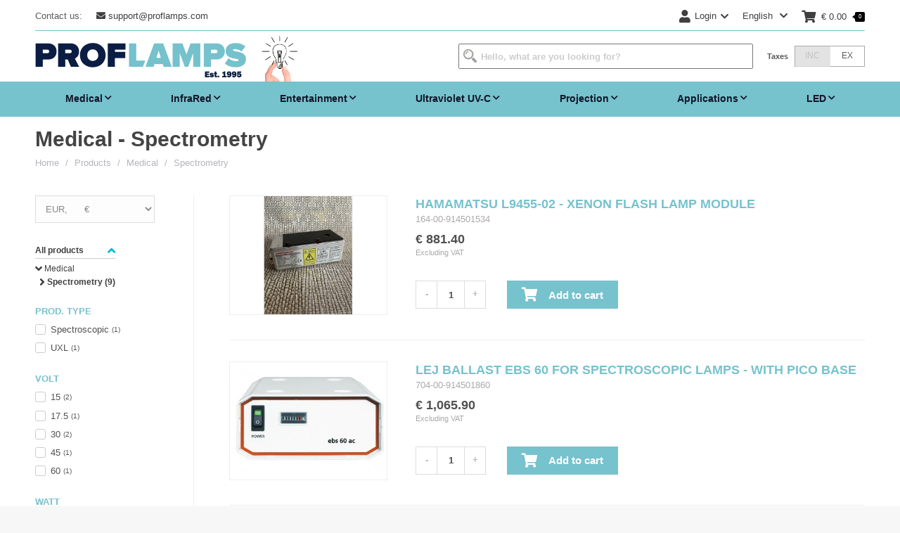

--- FILE ---
content_type: text/html; charset=UTF-8
request_url: https://www.proflamps.com/nl/en/Products/Medical/Spectrometry/
body_size: 14867
content:
<!DOCTYPE html>
<html lang="en">
<head>
<meta name="google-site-verification" content="gpnaOqzjNVojUc9R3EtLJ09v2srZ9Q4X5MencaADvGk" />

<script>
(function(w,d,s,l,i){w[l]=w[l]||[];w[l].push({'gtm.start':
new Date().getTime(),event:'gtm.js'});var f=d.getElementsByTagName(s)[0],
j=d.createElement(s),dl=l!='dataLayer'?'&l='+l:'';j.async=true;j.src=
'https://www.googletagmanager.com/gtm.js?id='+i+dl;f.parentNode.insertBefore(j,f);
})(window,document,'script','dataLayer','GTM-WRPZL2F');
</script>

<script>

var csrfToken = 'MC4zNTQzMDMwMCAxNzY5NTEzODQ0';
</script>
            <link rel="alternate" hreflang="en_NL" href="https://www.proflamps.com/nl/en/Products/Medical/Spectrometry/">
                <link rel="alternate" hreflang="en_DK" href="https://www.proflamps.com/dk/en/Products/Medical/Spectrometry/">
                <link rel="alternate" hreflang="en_CH" href="https://www.proflamps.com/ch/en/Products/Medical/Spectrometry/">
                <link rel="alternate" hreflang="en_AT" href="https://www.proflamps.com/at/en/Products/Medical/Spectrometry/">
                <link rel="alternate" hreflang="en_GB" href="https://www.proflamps.com/gb/en/Products/Medical/Spectrometry/">
                <link rel="alternate" hreflang="en_US" href="https://www.proflamps.com/us/en/Products/Medical/Spectrometry/">
                <link rel="alternate" hreflang="en_FR" href="https://www.proflamps.com/fr/en/Products/Medical/Spectrometry/">
                <link rel="alternate" hreflang="en_ES" href="https://www.proflamps.com/es/en/Products/Medical/Spectrometry/">
                <link rel="alternate" hreflang="en_IT" href="https://www.proflamps.com/it/en/Products/Medical/Spectrometry/">
                <link rel="alternate" hreflang="en_DE" href="https://www.proflamps.com/de/en/Products/Medical/Spectrometry/">
                  <link rel="alternate" hreflang="nl_NL" href="https://www.proflamps.com/nl/nl/Producten/Medisch/Spectrometrie/">
                <link rel="alternate" hreflang="nl_DK" href="https://www.proflamps.com/dk/nl/Producten/Medisch/Spectrometrie/">
                <link rel="alternate" hreflang="nl_CH" href="https://www.proflamps.com/ch/nl/Producten/Medisch/Spectrometrie/">
                <link rel="alternate" hreflang="nl_AT" href="https://www.proflamps.com/at/nl/Producten/Medisch/Spectrometrie/">
                <link rel="alternate" hreflang="nl_GB" href="https://www.proflamps.com/gb/nl/Producten/Medisch/Spectrometrie/">
                <link rel="alternate" hreflang="nl_US" href="https://www.proflamps.com/us/nl/Producten/Medisch/Spectrometrie/">
                <link rel="alternate" hreflang="nl_FR" href="https://www.proflamps.com/fr/nl/Producten/Medisch/Spectrometrie/">
                <link rel="alternate" hreflang="nl_ES" href="https://www.proflamps.com/es/nl/Producten/Medisch/Spectrometrie/">
                <link rel="alternate" hreflang="nl_IT" href="https://www.proflamps.com/it/nl/Producten/Medisch/Spectrometrie/">
                <link rel="alternate" hreflang="nl_DE" href="https://www.proflamps.com/de/nl/Producten/Medisch/Spectrometrie/">
                  <link rel="alternate" hreflang="fr_NL" href="https://www.proflamps.com/nl/fr/Produits/M%C3%A9dicales/Spectometre/">
                <link rel="alternate" hreflang="fr_DK" href="https://www.proflamps.com/dk/fr/Produits/M%C3%A9dicales/Spectometre/">
                <link rel="alternate" hreflang="fr_CH" href="https://www.proflamps.com/ch/fr/Produits/M%C3%A9dicales/Spectometre/">
                <link rel="alternate" hreflang="fr_AT" href="https://www.proflamps.com/at/fr/Produits/M%C3%A9dicales/Spectometre/">
                <link rel="alternate" hreflang="fr_GB" href="https://www.proflamps.com/gb/fr/Produits/M%C3%A9dicales/Spectometre/">
                <link rel="alternate" hreflang="fr_US" href="https://www.proflamps.com/us/fr/Produits/M%C3%A9dicales/Spectometre/">
                <link rel="alternate" hreflang="fr_FR" href="https://www.proflamps.com/fr/fr/Produits/M%C3%A9dicales/Spectometre/">
                <link rel="alternate" hreflang="fr_ES" href="https://www.proflamps.com/es/fr/Produits/M%C3%A9dicales/Spectometre/">
                <link rel="alternate" hreflang="fr_IT" href="https://www.proflamps.com/it/fr/Produits/M%C3%A9dicales/Spectometre/">
                <link rel="alternate" hreflang="fr_DE" href="https://www.proflamps.com/de/fr/Produits/M%C3%A9dicales/Spectometre/">
                  <link rel="alternate" hreflang="de_NL" href="https://www.proflamps.com/nl/de/Produkte/Medizinisch/Spektrometrie/">
                <link rel="alternate" hreflang="de_DK" href="https://www.proflamps.com/dk/de/Produkte/Medizinisch/Spektrometrie/">
                <link rel="alternate" hreflang="de_CH" href="https://www.proflamps.com/ch/de/Produkte/Medizinisch/Spektrometrie/">
                <link rel="alternate" hreflang="de_AT" href="https://www.proflamps.com/at/de/Produkte/Medizinisch/Spektrometrie/">
                <link rel="alternate" hreflang="de_GB" href="https://www.proflamps.com/gb/de/Produkte/Medizinisch/Spektrometrie/">
                <link rel="alternate" hreflang="de_US" href="https://www.proflamps.com/us/de/Produkte/Medizinisch/Spektrometrie/">
                <link rel="alternate" hreflang="de_FR" href="https://www.proflamps.com/fr/de/Produkte/Medizinisch/Spektrometrie/">
                <link rel="alternate" hreflang="de_ES" href="https://www.proflamps.com/es/de/Produkte/Medizinisch/Spektrometrie/">
                <link rel="alternate" hreflang="de_IT" href="https://www.proflamps.com/it/de/Produkte/Medizinisch/Spektrometrie/">
                <link rel="alternate" hreflang="de_DE" href="https://www.proflamps.com/de/de/Produkte/Medizinisch/Spektrometrie/">
                  <link rel="alternate" hreflang="es_NL" href="https://www.proflamps.com/nl/es/Productos/Medic%C3%ADna/Espectrometr%C3%ADa/">
                <link rel="alternate" hreflang="es_DK" href="https://www.proflamps.com/dk/es/Productos/Medic%C3%ADna/Espectrometr%C3%ADa/">
                <link rel="alternate" hreflang="es_CH" href="https://www.proflamps.com/ch/es/Productos/Medic%C3%ADna/Espectrometr%C3%ADa/">
                <link rel="alternate" hreflang="es_AT" href="https://www.proflamps.com/at/es/Productos/Medic%C3%ADna/Espectrometr%C3%ADa/">
                <link rel="alternate" hreflang="es_GB" href="https://www.proflamps.com/gb/es/Productos/Medic%C3%ADna/Espectrometr%C3%ADa/">
                <link rel="alternate" hreflang="es_US" href="https://www.proflamps.com/us/es/Productos/Medic%C3%ADna/Espectrometr%C3%ADa/">
                <link rel="alternate" hreflang="es_FR" href="https://www.proflamps.com/fr/es/Productos/Medic%C3%ADna/Espectrometr%C3%ADa/">
                <link rel="alternate" hreflang="es_ES" href="https://www.proflamps.com/es/es/Productos/Medic%C3%ADna/Espectrometr%C3%ADa/">
                <link rel="alternate" hreflang="es_IT" href="https://www.proflamps.com/it/es/Productos/Medic%C3%ADna/Espectrometr%C3%ADa/">
                <link rel="alternate" hreflang="es_DE" href="https://www.proflamps.com/de/es/Productos/Medic%C3%ADna/Espectrometr%C3%ADa/">
                  <link rel="alternate" hreflang="it_NL" href="https://www.proflamps.com/nl/it/Prodotti/Medicina/Spettrometria/">
                <link rel="alternate" hreflang="it_DK" href="https://www.proflamps.com/dk/it/Prodotti/Medicina/Spettrometria/">
                <link rel="alternate" hreflang="it_CH" href="https://www.proflamps.com/ch/it/Prodotti/Medicina/Spettrometria/">
                <link rel="alternate" hreflang="it_AT" href="https://www.proflamps.com/at/it/Prodotti/Medicina/Spettrometria/">
                <link rel="alternate" hreflang="it_GB" href="https://www.proflamps.com/gb/it/Prodotti/Medicina/Spettrometria/">
                <link rel="alternate" hreflang="it_US" href="https://www.proflamps.com/us/it/Prodotti/Medicina/Spettrometria/">
                <link rel="alternate" hreflang="it_FR" href="https://www.proflamps.com/fr/it/Prodotti/Medicina/Spettrometria/">
                <link rel="alternate" hreflang="it_ES" href="https://www.proflamps.com/es/it/Prodotti/Medicina/Spettrometria/">
                <link rel="alternate" hreflang="it_IT" href="https://www.proflamps.com/it/it/Prodotti/Medicina/Spettrometria/">
                <link rel="alternate" hreflang="it_DE" href="https://www.proflamps.com/de/it/Prodotti/Medicina/Spettrometria/">
      <link rel="alternate" hreflang="x-default" href="https://www.proflamps.com/us/en/Products/Medical/Spectrometry/">

<link rel="icon" href="/assets/pl.ico">

<meta charset="UTF-8">
<meta name="viewport" content="width=device-width, initial-scale=1.0, maximum-scale=1.0, minimum-scale=1.0, user-scalable=no">
<meta name="description" content="Europe's widest range of Medical - Spectrometry replacement batteries. Easily find exactly what you need. Reliable delivery times &amp; volume discount!">

<title>
      Professional Medical - Spectrometry replacement lamps | Brand independent 
  </title>

      <link rel="stylesheet" href="/assets/build/app.css">

  <style>
    @media screen and (max-width: 700px) {
      .content-body {
        padding-top: 1px;
      }
    }
  </style>

  <script src="/assets/jquery/dist/jquery-3.5.1.min.js"></script>



<style>
  .mobile-branding a {
    display: inline-block;
  }
</style>



</head>


<body onclick="$('.top-bar-login-menu-item').removeClass('active');" class="" style="display:block; width:100%; overflow-x: hidden;">

<noscript><iframe src="https://www.googletagmanager.com/ns.html?id=GTM-WRPZL2F"
height="0" width="0" style="display:none;visibility:hidden"></iframe></noscript>

<div id="page">
        <div class="masthead">

    <div class="flex-bar top-bar mobile-small-hide">

      <div class="flex-item flex-start">
        <div>
          <span>Contact us:</span>
        </div>
        <div>
          <a href="mailto:support@proflamps.com"><i class="fa fa-envelope"></i> support@proflamps.com</a>
        </div>
      </div>


      <div class="flex-item flex-end">
                  <div class="top-bar-account top-bar-login-menu-item">
            <a href="https://www.proflamps.com/nl/en/account/overview/" onclick="if($('.top-bar-login-menu-item').hasClass('active')){$('.top-bar-login-menu-item').removeClass('active');}else{$('.top-bar-login-menu-item').addClass('active');} event.stopPropagation(); window.event.cancelBubble = true; return false;">
              <span><i class="fa fa-user"></i><span class="mobile-medium-hide">Login</span><i class="fa fa-chevron-down"></i></span>
            </a>
            <div class="top-bar-login-container" onclick="event.stopPropagation(); window.event.cancelBubble = true;">
              <form method="post" action="https://www.proflamps.com/nl/en/login/" onsubmit="$(this).find('.action-button').addClass('busy-button')">
              <ul class="top-bar-login generic-login">

                                  <li class="login-facebook">
                    <a href="https://www.facebook.com/v3.2/dialog/oauth?scope=email&client_id=258741798158011&redirect_uri=https://www.proflamps.com/en/facebooklogin/&state=aHR0cHM6Ly93d3cucHJvZmxhbXBzLmNvbS9ubC9lbi9Qcm9kdWN0cy9NZWRpY2FsL1NwZWN0cm9tZXRyeS8=" class="generic-button" onclick="$(this).addClass('busy-button');"">
                      <i class="fab fa-facebook-f"></i>&nbsp;&nbsp;&nbsp;
                      <span>
                        Login with Facebook
                      </span>
                    </a>
                  </li>
                  <li class="login-google">
                    <a href="https://www.proflamps.com/nl/en/googleloginredirect/?state=aHR0cHM6Ly93d3cucHJvZmxhbXBzLmNvbS9ubC9lbi9Qcm9kdWN0cy9NZWRpY2FsL1NwZWN0cm9tZXRyeS8%3D" class="generic-button google-button" onclick="$(this).addClass('busy-button');">
                      <i class="fab fa-google"></i>&nbsp;&nbsp;
                      <span>
                        Login with Google
                      </span>
                    </a>
                  </li>
                  <li>
                    <span class="divider-with-text">
                      <span class="divider-line"></span>
                      <span class="divider-text">or</span>
                    </span>
                  </li>
                
                <li>
                  <span>E-Mail Address</span>
                  <input class="form-control" type="text" name="email">
                </li>

                <li>
                  <span>Password</span>
                  <input class="form-control" type="password" name="password">
                  <input type="hidden" name="target" value="https://www.proflamps.com/nl/en/Products/Medical/Spectrometry/">
                  <input type="hidden" name="csrfToken" value="MC4zNTQzMDMwMCAxNzY5NTEzODQ0">
                </li>
                <li>
                  <button type="submit" name="submit" value="submit-button" class="generic-button action-button">Login</button>
                </li>
                <li class="forgot-password">
                  <a href="https://www.proflamps.com/nl/en/login/forgot-password"><i class="fa fa-chevron-right" style="font-size: 14px;"></i> Forgot your password?</a>
                </li>

                                  <li>
                    <span class="divider-with-text">
                      <span class="divider-line"></span>
                      <span class="divider-text">or</span>
                    </span>
                  </li>
                  <li class="forgot-password">
                    <a href="https://www.proflamps.com/nl/en/login/create/start/" type="submit" name="submit" value="submit-button" class="generic-button medium-button" style="color:#515151;">Create account</a>
                  </li>
                
                <li></li>
              </ul>
              </form>
            </div>
          </div>
        
        <div>
          <span class="language-select">
            <a href="#" onclick="return false;" class="chosen-language">
              English
              
              
              
              
              
              
            <i class="fa fa-chevron-down"></i></a>
            <div class="language-select-list-container">
            <ul class="language-select-list">
              <li>
                <h1>LANGUAGE</h1>
              </li>
                            <li>
                <a href="https://www.proflamps.com/nl/en/Products/Medical/Spectrometry/">
                  <span>EN</span><span>English</span>
                </a>
              </li>
                                          <li>
                <a href="https://www.proflamps.com/nl/fr/Produits/M%C3%A9dicales/Spectometre/">
                  <span>FR</span><span>Français</span>
                </a>
              </li>
                                          <li>
                <a href="https://www.proflamps.com/nl/de/Produkte/Medizinisch/Spektrometrie/">
                  <span>DE</span><span>Deutsch</span>
                </a>
              </li>
                                          <li>
                <a href="https://www.proflamps.com/nl/es/Productos/Medic%C3%ADna/Espectrometr%C3%ADa/">
                  <span>ES</span><span>Español</span>
                </a>
              </li>
                                          <li>
                <a href="https://www.proflamps.com/nl/it/Prodotti/Medicina/Spettrometria/">
                  <span>IT</span><span>Italiano</span>
                </a>
              </li>
                                          <li>
                <a href="https://www.proflamps.com/nl/nl/Producten/Medisch/Spectrometrie/">
                  <span>NL</span><span>Nederlands</span>
                </a>
              </li>
                                        </ul>
          </div>
          </span>
        </div>


        <div class="cart-status-menu-item">
          <a href="https://www.proflamps.com/nl/en/cart/" class="cart-status">
            <i class="fa fa-shopping-cart"></i>
            <span class="currency-symbol">€</span> <span class="monetary-amount">0.00</span>
            <span class="cart-counter">0</span>
          </a>
          <div class="minicart-popup">
                        <div class="minicart-content"> 
                                            <div style="text-align: center;">Your cart is empty</div>
                          </div>
          </div>
        </div>


      </div>
    </div>


    <div class="flex-bar mobile-header-bar">
      <div class="flex-item flex-start mobile-header-left">
        <div class="mobile-branding">
          <a href="https://www.proflamps.com/nl/en/"><img class="mobile-small-hide" src="/assets/images/logo_est1995.png" alt="Proflamps UK"><img class="mobile-small-show" src="/uploads_uk/proflampslogo-mini-2.png" alt="Proflamps UK"></a>
        </div>
      </div>
      <div class="flex-item flex-start mobile-header-left">
        <div class="mobile-branding-extra mobile-medium-hide" style="position: relative;">
          <img class="" src="/assets/images/idee-lapmje.png" alt="Proflamps UK"  style="position: absolute;">
          <img class="" src="/assets/images/idee-lapmje-aan-2.png" alt="Proflamps UK">
        </div>
      </div>
      <div class="flex-item flex-end mobile-header-right">
        <div class="omnisearch mobile-small-hide">
          <form name="omnisearch" method="GET" action="https://www.proflamps.com/nl/en/Products/">
            <input type="text" placeholder="Hello, what are you looking for?" name="search" style="height: 36px;">
            <input type="image" alt="Search" src="/images/magnify.png">
          </form>
        </div>


        <div class="account-menu-item mobile-small-show">
          <a href="https://www.proflamps.com/nl/en/account/overview/" class="user-status">
            <i class="fa fa-user"></i>
                      </a>
        </div>

        <div class="cart-status-menu-item mobile-small-show" style="position: relative;">
          <a href="https://www.proflamps.com/nl/en/cart/" class="cart-status cart-empty">
            <i class="fa fa-shopping-cart"></i>
            <span class="cart-counter"><span>0</span></span>
          </a>
          <div class="minicart-popup">
          </div>
        </div>

        <div class="mobile-large-hide">
          <a href="#" onclick="ModalMenuOpen('products');" class="menu-btn"><span class="fa fa-bars"></span></a> 
        </div>



                              
              <div class="mobile-medium-hide vat-slider-select" >
                <span>Taxes</span>
                <span 
                  class="vat-slider "
                                    onclick="if($(this).hasClass('vat-on')){$(this).removeClass('vat-on');changeVat(0)}else{$(this).addClass('vat-on');changeVat(1)}"
                                  >
                  <span>INC</span><span>EX</span><span></span>
                </span>
              </div>

                                    </div>
    </div>
    <div class="mobile-search mobile-small-show">
      <form class="omnisearch" method="GET" action="https://www.proflamps.com/nl/en/Products/">
        <input type="text" name="search" placeholder="Hello, what are you looking for?"> 
        <input type="image" alt="Search" src="/images/magnify.png">
      </form>
    </div>
  </div>
  

  <nav class="category-navigation mobile-medium-hide">
    <ul class="flex-bar">


              <li class="flex-item category-item">
          <a href="https://www.proflamps.com/nl/en/Products/Medical/"><span>Medical</span></a>
          <div class="category-item-list">
          <ul class="flex-bar">
                          <li>
                                  <a href="https://www.proflamps.com/nl/en/Products/Medical/Arjo-Huntleigh/"><span>Arjo Huntleigh</span></a>
                              </li>
                          <li>
                                  <a href="https://www.proflamps.com/nl/en/Products/Medical/Instruments/"><span>Instruments</span></a>
                              </li>
                          <li>
                                  <a href="https://www.proflamps.com/nl/en/Products/Medical/Operating-Room-OR/"><span>Operating Room OR</span></a>
                              </li>
                          <li>
                                  <a href="https://www.proflamps.com/nl/en/Products/Medical/Ballast/"><span>Ballast</span></a>
                              </li>
                          <li>
                                  <a href="https://www.proflamps.com/nl/en/Products/Medical/LED-Examination-Lights/"><span>LED Examination Lights</span></a>
                              </li>
                          <li>
                                  <a href="https://www.proflamps.com/nl/en/Products/Medical/Phototherapy/"><span>Phototherapy</span></a>
                              </li>
                          <li>
                                  <a href="https://www.proflamps.com/nl/en/Products/Medical/Battery/"><span>Battery</span></a>
                              </li>
                          <li>
                                  <a href="https://www.proflamps.com/nl/en/Products/Medical/Microscope/"><span>Microscope</span></a>
                              </li>
                          <li>
                                  <a href="https://www.proflamps.com/nl/en/Products/Medical/Short-Arc-Mercury/"><span>Short Arc Mercury</span></a>
                              </li>
                          <li>
                                  <a href="https://www.proflamps.com/nl/en/Products/Medical/Dental/"><span>Dental</span></a>
                              </li>
                          <li>
                                  <a href="https://www.proflamps.com/nl/en/Products/Medical/Microscope-LED/"><span>Microscope LED</span></a>
                              </li>
                          <li>
                                  <a href="https://www.proflamps.com/nl/en/Products/Medical/Spectrometry/"><span>Spectrometry</span></a>
                              </li>
                          <li>
                                  <a href="https://www.proflamps.com/nl/en/Products/Medical/Diagnostic/"><span>Diagnostic</span></a>
                              </li>
                          <li>
                                  <a href="https://www.proflamps.com/nl/en/Products/Medical/Modules/"><span>Modules</span></a>
                              </li>
                          <li>
                                  <a href="https://www.proflamps.com/nl/en/Products/Medical/Ultraviolet-%28UV%29/"><span>Ultraviolet (UV)</span></a>
                              </li>
                          <li>
                                  <a href="https://www.proflamps.com/nl/en/Products/Medical/Fiber-Optic/"><span>Fiber Optic</span></a>
                              </li>
                          <li>
                                  <a href="https://www.proflamps.com/nl/en/Products/Medical/Narva-Types/"><span>Narva Types</span></a>
                              </li>
                          <li>
                                  <a href="https://www.proflamps.com/nl/en/Products/Medical/Xenon-Short-Arc/"><span>Xenon Short Arc</span></a>
                              </li>
                      </ul>
          </div>
        </li>
              <li class="flex-item category-item">
          <a href="https://www.proflamps.com/nl/en/Products/InfraRed/"><span>InfraRed</span></a>
          <div class="category-item-list">
          <ul class="flex-bar">
                          <li>
                                  <a href="https://www.proflamps.com/nl/en/Products/InfraRed/Catering/"><span>Catering</span></a>
                              </li>
                          <li>
                                  <a href="https://www.proflamps.com/nl/en/Products/InfraRed/Halogen-Industry/"><span>Halogen Industry</span></a>
                              </li>
                          <li>
                                  <a href="https://www.proflamps.com/nl/en/Products/InfraRed/Incandescent/"><span>Incandescent</span></a>
                              </li>
                          <li>
                                  <a href="https://www.proflamps.com/nl/en/Products/InfraRed/Halogen-Cabin-|-Sauna/"><span>Halogen Cabin / Sauna</span></a>
                              </li>
                          <li>
                                  <a href="https://www.proflamps.com/nl/en/Products/InfraRed/Halogen-Terrace-Heating/"><span>Halogen Terrace Heating</span></a>
                              </li>
                          <li>
                                  <a href="https://www.proflamps.com/nl/en/Products/InfraRed/Lampholder-|-Reflector/"><span>Lampholder / Reflector</span></a>
                              </li>
                      </ul>
          </div>
        </li>
              <li class="flex-item category-item">
          <a href="https://www.proflamps.com/nl/en/Products/Entertainment/"><span>Entertainment</span></a>
          <div class="category-item-list">
          <ul class="flex-bar">
                          <li>
                                  <a href="https://www.proflamps.com/nl/en/Products/Entertainment/Architectural/"><span>Architectural</span></a>
                              </li>
                          <li>
                                  <a href="https://www.proflamps.com/nl/en/Products/Entertainment/PAR/"><span>PAR</span></a>
                              </li>
                          <li>
                                  <a href="https://www.proflamps.com/nl/en/Products/Entertainment/Theatre-Halogen/"><span>Theatre Halogen</span></a>
                              </li>
                          <li>
                                  <a href="https://www.proflamps.com/nl/en/Products/Entertainment/Cinema-Xenon/"><span>Cinema Xenon</span></a>
                              </li>
                          <li>
                                  <a href="https://www.proflamps.com/nl/en/Products/Entertainment/Stage%26Studio%26Film/"><span>Stage&amp;Studio&amp;Film</span></a>
                              </li>
                          <li>
                                  <a href="https://www.proflamps.com/nl/en/Products/Entertainment/Theatre-Incandescent/"><span>Theatre Incandescent</span></a>
                              </li>
                          <li>
                                  <a href="https://www.proflamps.com/nl/en/Products/Entertainment/Fluorescent/"><span>Fluorescent</span></a>
                              </li>
                          <li>
                                  <a href="https://www.proflamps.com/nl/en/Products/Entertainment/Stroboscope|BlackLight-Blue/"><span>Stroboscope/BlackLight Blue</span></a>
                              </li>
                          <li>
                                  <a href="https://www.proflamps.com/nl/en/Products/Entertainment/Video%26Film/"><span>Video&amp;Film</span></a>
                              </li>
                      </ul>
          </div>
        </li>
              <li class="flex-item category-item">
          <a href="https://www.proflamps.com/nl/en/Products/Ultraviolet-UV_C/"><span>Ultraviolet UV-C</span></a>
          <div class="category-item-list">
          <ul class="flex-bar">
                          <li>
                                  <a href="https://www.proflamps.com/nl/en/Products/Ultraviolet-UV_C/Amalgam/"><span>Amalgam</span></a>
                              </li>
                          <li>
                                  <a href="https://www.proflamps.com/nl/en/Products/Ultraviolet-UV_C/Electronic-Driver/"><span>Electronic Driver</span></a>
                              </li>
                          <li>
                              </li>
                          <li>
                                  <a href="https://www.proflamps.com/nl/en/Products/Ultraviolet-UV_C/Comp.-Fluor/"><span>Comp. Fluor</span></a>
                              </li>
                          <li>
                                  <a href="https://www.proflamps.com/nl/en/Products/Ultraviolet-UV_C/Fluor/"><span>Fluor</span></a>
                              </li>
                          <li>
                              </li>
                      </ul>
          </div>
        </li>
              <li class="flex-item category-item">
          <a href="https://www.proflamps.com/nl/en/Products/Projection/"><span>Projection</span></a>
          <div class="category-item-list">
          <ul class="flex-bar">
                          <li>
                                  <a href="https://www.proflamps.com/nl/en/Products/Projection/Beamer-|-Videoprojection/"><span>Beamer / Videoprojection</span></a>
                              </li>
                          <li>
                                  <a href="https://www.proflamps.com/nl/en/Products/Projection/Halogen/"><span>Halogen</span></a>
                              </li>
                          <li>
                                  <a href="https://www.proflamps.com/nl/en/Products/Projection/Incandescent/"><span>Incandescent</span></a>
                              </li>
                      </ul>
          </div>
        </li>
              <li class="flex-item category-item">
          <a href="https://www.proflamps.com/nl/en/Products/Applications/"><span>Applications</span></a>
          <div class="category-item-list">
          <ul class="flex-bar">
                          <li>
                                  <a href="https://www.proflamps.com/nl/en/Products/Applications/Airfield-%26-Railway/"><span>Airfield &amp; Railway</span></a>
                              </li>
                          <li>
                                  <a href="https://www.proflamps.com/nl/en/Products/Applications/Kitchen-Appliances/"><span>Kitchen Appliances</span></a>
                              </li>
                          <li>
                                  <a href="https://www.proflamps.com/nl/en/Products/Applications/ShopLighting/"><span>ShopLighting</span></a>
                              </li>
                          <li>
                                  <a href="https://www.proflamps.com/nl/en/Products/Applications/Ballast-%26-Driver/"><span>Ballast &amp; Driver</span></a>
                              </li>
                          <li>
                                  <a href="https://www.proflamps.com/nl/en/Products/Applications/Microlithography/"><span>Microlithography</span></a>
                              </li>
                          <li>
                                  <a href="https://www.proflamps.com/nl/en/Products/Applications/Sports-Fields/"><span>Sports Fields</span></a>
                              </li>
                          <li>
                                  <a href="https://www.proflamps.com/nl/en/Products/Applications/Buoy-%26-Shipnavigation/"><span>Buoy &amp; Shipnavigation</span></a>
                              </li>
                          <li>
                                  <a href="https://www.proflamps.com/nl/en/Products/Applications/Party-Time/"><span>Party Time</span></a>
                              </li>
                          <li>
                                  <a href="https://www.proflamps.com/nl/en/Products/Applications/Sun-Tanning/"><span>Sun Tanning</span></a>
                              </li>
                          <li>
                                  <a href="https://www.proflamps.com/nl/en/Products/Applications/Catering/"><span>Catering</span></a>
                              </li>
                          <li>
                                  <a href="https://www.proflamps.com/nl/en/Products/Applications/Photography%26Video/"><span>Photography&amp;Video</span></a>
                              </li>
                          <li>
                                  <a href="https://www.proflamps.com/nl/en/Products/Applications/Terrace-Heating/"><span>Terrace Heating</span></a>
                              </li>
                          <li>
                                  <a href="https://www.proflamps.com/nl/en/Products/Applications/Food-Display/"><span>Food Display</span></a>
                              </li>
                          <li>
                                  <a href="https://www.proflamps.com/nl/en/Products/Applications/Pool-Lighting/"><span>Pool Lighting</span></a>
                              </li>
                          <li>
                                  <a href="https://www.proflamps.com/nl/en/Products/Applications/Traffic-Signal/"><span>Traffic Signal</span></a>
                              </li>
                          <li>
                                  <a href="https://www.proflamps.com/nl/en/Products/Applications/Insect-Trap-Black-Light-BL/"><span>Insect Trap Black Light BL</span></a>
                              </li>
                          <li>
                                  <a href="https://www.proflamps.com/nl/en/Products/Applications/Print-%26-Curing/"><span>Print &amp; Curing</span></a>
                              </li>
                          <li>
                              </li>
                      </ul>
          </div>
        </li>
              <li class="flex-item category-item">
          <a href="https://www.proflamps.com/nl/en/Products/LED/"><span>LED</span></a>
          <div class="category-item-list">
          <ul class="flex-bar">
                          <li>
                                  <a href="https://www.proflamps.com/nl/en/Products/LED/Bulb-E27/"><span>Bulb E27</span></a>
                              </li>
                          <li>
                                  <a href="https://www.proflamps.com/nl/en/Products/LED/Electronics/"><span>Electronics</span></a>
                              </li>
                          <li>
                                  <a href="https://www.proflamps.com/nl/en/Products/LED/Stick/"><span>Stick</span></a>
                              </li>
                          <li>
                                  <a href="https://www.proflamps.com/nl/en/Products/LED/Candle-%26-Luster/"><span>Candle &amp; Luster</span></a>
                              </li>
                          <li>
                                  <a href="https://www.proflamps.com/nl/en/Products/LED/HID/"><span>HID</span></a>
                              </li>
                          <li>
                                  <a href="https://www.proflamps.com/nl/en/Products/LED/T5-Tube/"><span>T5 Tube</span></a>
                              </li>
                          <li>
                                  <a href="https://www.proflamps.com/nl/en/Products/LED/Capsule/"><span>Capsule</span></a>
                              </li>
                          <li>
                                  <a href="https://www.proflamps.com/nl/en/Products/LED/Luminaries/"><span>Luminaries</span></a>
                              </li>
                          <li>
                                  <a href="https://www.proflamps.com/nl/en/Products/LED/T8-Tube/"><span>T8 Tube</span></a>
                              </li>
                          <li>
                                  <a href="https://www.proflamps.com/nl/en/Products/LED/Comp.-Fluor.-CFL/"><span>Comp. Fluor. CFL</span></a>
                              </li>
                          <li>
                                  <a href="https://www.proflamps.com/nl/en/Products/LED/Spot/"><span>Spot</span></a>
                              </li>
                          <li>
                              </li>
                      </ul>
          </div>
        </li>
          </ul>
  </nav>
        <div class="header-breadcrumbs">
              <div>
                      <h1>Medical - Spectrometry</h1>

            <div class="breadcrumbs mobile-small-hide">
              <span class="breadcrumbs-leaf"><a href="https://www.proflamps.com/nl/en/">Home</a></span>

                                                <span class="breadcrumbs-divider">/</span>
                  <span class="breadcrumbs-leaf"><a href="/nl/en/Products/">Products</a></span>
                                  <span class="breadcrumbs-divider">/</span>
                  <span class="breadcrumbs-leaf"><a href="/nl/en/Products/Medical/">Medical</a></span>
                                  <span class="breadcrumbs-divider">/</span>
                  <span class="breadcrumbs-leaf"><a href="/nl/en/Products/Medical/Spectrometry/">Spectrometry</a></span>
                                                        </div>
                  </div>
          </div>
  
  <div class="content-body">


  <div class="cart-warnings form-group">
      </div>

  <div id="product-list" data-ng-controller="productListCtrl">
  <div class="mobile-refine-search mobile-large-hide">
    <a href="#" onclick="return false;" data-ng-click="modalRefinersOpen('all')"><span class="filter-btn">
      <i class="fa fa-sliders"></i> Filter
    </span></a>

          <select class="currency" onchange="changeCurrency(this.value)">
                  <option value="CAD">
            CAD,&nbsp;&nbsp;CA$
          </option>
                  <option value="CHF">
            CHF,&nbsp;&nbsp;Fr.
          </option>
                  <option value="DKK">
            DKK,&nbsp;&nbsp;kr.
          </option>
                  <option value="EUR" selected>
            EUR,&nbsp;&nbsp;€
          </option>
                  <option value="GBP">
            GBP,&nbsp;&nbsp;£
          </option>
                  <option value="MXN">
            MXN,&nbsp;&nbsp;MX$
          </option>
                  <option value="USD">
            USD,&nbsp;&nbsp;$
          </option>
              </select>
    
                            <select class="vat" onchange="changeVat(this.value)" >
            <option value="1">Including VAT</option>
            <option value="0" selected>Excluding VAT</option>
          </select>
                    </div>



  <div class="products-container clearfix">
          <div class="products-refiner--container mobile-medium-hide">
            <div class="angular products-refiners hidden">
              <select onchange="changeCurrency(this.value)" style="width: 170px; padding: 10px 10px; margin-bottom: 30px; border-color: #ddd; background-color: #fdfdfd; color: #888;">
                      <option value="CAD" style="height: 20px;">
              CAD,&nbsp;&nbsp;&nbsp;&nbsp;&nbsp;&nbsp;</span>CA$
            </option>
                      <option value="CHF" style="height: 20px;">
              CHF,&nbsp;&nbsp;&nbsp;&nbsp;&nbsp;&nbsp;</span>Fr.
            </option>
                      <option value="DKK" style="height: 20px;">
              DKK,&nbsp;&nbsp;&nbsp;&nbsp;&nbsp;&nbsp;</span>kr.
            </option>
                      <option value="EUR" selected style="height: 20px;">
              EUR,&nbsp;&nbsp;&nbsp;&nbsp;&nbsp;&nbsp;</span>€
            </option>
                      <option value="GBP" style="height: 20px;">
              GBP,&nbsp;&nbsp;&nbsp;&nbsp;&nbsp;&nbsp;</span>£
            </option>
                      <option value="MXN" style="height: 20px;">
              MXN,&nbsp;&nbsp;&nbsp;&nbsp;&nbsp;&nbsp;</span>MX$
            </option>
                      <option value="USD" style="height: 20px;">
              USD,&nbsp;&nbsp;&nbsp;&nbsp;&nbsp;&nbsp;</span>$
            </option>
                  </select>
      
      <div class="products-refiners--category">
        <div class="products-refiners--category-level0" data-ng-click="Refiners.changeCategory('')">
          <span>All products</span>
        </div>

        <div data-ng-repeat-start="category in Refiners.categoryPath" data-ng-if="false"></div>
        <div
            class="products-refiners--category-level{[{ $index }]}"
            data-ng-if="$index > 0"
            data-ng-click="$parent.Refiners.changeCategory(category.fullName|urlCat)"
            data-ng-class="{'is-active':category.fullName == $parent.Refiners.currentCategory, 'haschildren': category.children.length > 0 }"
          >
          <span><span style="max-width:155px; overflow: hidden; white-space: nowrap; text-overflow: ellipsis;" title="{[{ category.name }]}">{[{ category.name }]}</span> {[{ $last ? '(' + category.count + ')' : '' }]}</span>
        </div>
        <div data-ng-repeat-end data-ng-if="false"></div>

        <div data-ng-repeat-start="category in Refiners.categoryChildren" data-ng-if="false"></div>
        <div
            class="products-refiners--category-level{[{ $parent.Refiners.categoryPath.length ? $parent.Refiners.categoryPath.length : 1 }]}"
            data-ng-click="$parent.Refiners.changeCategory(category.fullName|urlCat)"
            data-ng-class="{'haschildren': category.children.length > 0 }"
          >
          <span><span style="max-width:155px; overflow: hidden; white-space: nowrap; text-overflow: ellipsis;" title="{[{ category.name }]}">{[{ category.name }]}</span> ({[{ category.count }]})</span>
        </div>
        <div data-ng-repeat-end data-ng-if="false"></div>
      </div>

      <div class="products-refiners--refiner"
          data-ng-repeat="(name, values) in Refiners.refiners"
          >
        <h3 data-name="{[{ name | normalize }]}">{[{ name }]}</h3>
        <div class="products-refiners--refiner-value-container">
          <div
              class="products-refiners--refiner-value"
              data-ng-repeat="value in values|limitTo:6"
              data-ng-click="$parent.$parent.Refiners.toggle($parent.name, value.value)"
              data-ng-class="{'selected': $parent.$parent.Refiners.selected[name][value.value], 'disabled': value.count == 0 }"
              title="{[{ value.value }]} ({[{ value.count }]})"
            >
            <span class="check-box"></span><span>{[{ value.value }]}</span> <span>({[{ value.count }]})</span>
          </div>
          <div
              data-ng-if="Refiners.showMore[$parent.name]"
              class="products-refiners--refiner-value"
              data-ng-repeat="value in values|limitTo:100:6"
              data-ng-click="$parent.$parent.Refiners.toggle($parent.name, value.value)"
              data-ng-class="{'selected': $parent.$parent.Refiners.selected[name][value.value], 'disabled': value.count == 0 }"
              title="{[{ value.value }]} ({[{ value.count }]})"
            >
            <span class="check-box"></span><span>{[{ value.value }]}</span> <span>({[{ value.count }]})</span>
          </div>

        </div>
        <div
            class="products-refiners--refiner-show-more"
            data-ng-show="values.length > 20"
            data-ng-click="modalRefinersOpenAll(name)"
          >
          <i class="fa fa-search"></i> More
        </div>
        <div
            class="products-refiners--refiner-show-more"
            data-ng-show="!Refiners.showMore[name] && values.length <= 20 && values.length > 6"
            data-ng-click="Refiners.showMore[name] = !Refiners.showMore[name]"
          >
          <i class="fa fa-angle-double-down"></i> More
        </div>
        <div
            class="products-refiners--refiner-show-less pull-left"
            data-ng-show="Refiners.showMore[name]"
            data-ng-click="Refiners.showMore[name] = !Refiners.showMore[name]"
          >
          <i class="fa fa-angle-double-up"></i> Less
        </div>
        <div class="products-refiners--refiner-clear" data-ng-show="Refiners.selectedCount(name)" data-ng-click="Refiners.clearSelection(name)">Clear filters</div>
        <div class="clearfix"></div>
      </div>
    </div>

      </div>
      <div class="products-product--container">
        
  <script>
    try {
      if(typeof gaPosition === 'undefined'){
        var gaPosition = 0;
      }
    } catch(e) {
      var gaPosition = 0;
    }

    try {
      if(typeof dataLayerProductListItems === 'undefined'){
        var dataLayerProductListItems = [];
      }
      dataLayerProductListItems;
    } catch(e) {
      var dataLayerProductListItems = [];
    }

    gaPosition++;

    dataLayerProductListItems.push({
      item_name: 'Hamamatsu L9455-02',
      item_id: '16400914501534',
      item_category: 'Medical - Spectrometry',
      item_brand: 'Hamamatsu',
      list: 'Product category',
      position: gaPosition
    });
  </script>
    <div class="products-product">
    <div>
      <a 
        onmouseover="productModule.startProductSlideShow(this);"
        onmouseout="productModule.resetProductSlideShow(this);"
        href="/nl/en/Products/Medical/Spectrometry/p/16400914501534/" class="product-images"><span style="z-index: 99;" class="active"><img src="/images/lampsx2/Hamamatsu L9455-02.jpg?17e461633b655c1c558905401031b684" title="Hamamatsu L9455-02" alt="Hamamatsu L9455-02"></span><span style="z-index: 98;" ><img src="/images/lampsx2/L9455-02.jpg?d811011afb7158a3db940a89ced0389a" title="Hamamatsu L9455-02" alt="Hamamatsu L9455-02"></span><span style="z-index: 97;" ><img src="/images/lampsx2/Hamamatsu_.jpg?79a63a02fd4a4d3aa52763a7ccae829c" title="Hamamatsu L9455-02" alt="Hamamatsu L9455-02"></span></a>
    </div>
    <div class="products-product-product-data">
      <div>
        <a href="/nl/en/Products/Medical/Spectrometry/p/16400914501534/">
          <h2 class="products-product-title">Hamamatsu L9455-02
           - Xenon Flash Lamp Module</h2>
          <span style="color: #aaa;">164-00-914501534</span>
        </a>
      </div>
      <div class="products-product-properties">
        <span class="products-product-property"><b>Order code:</b> 164-00-914501534<span class="products-product-property-divider"> | </span></span>
                  <span class="products-product-property"><b>Brand:</b> Hamamatsu<span class="products-product-property-divider"> | </span></span>
                  <span class="products-product-property"><b>Watt:</b> 5W<span class="products-product-property-divider"> | </span></span>
              </div>
    
      <div class="products-product-price">
        
        €
        <span class="products-product-alt-price-amount">881.40</span>
        <div class="products-product-price-inc-ex-vat">
                      <span>Excluding VAT</span>
                  </div>
      </div>
      <div class="products-product-prices">
              </div>
      <div class="clearfix"></div>
      <form action="/nl/en/cart/%24addItem/" method="get" onsubmit="cartJSService.addItem(this, this.supno.value, this.qty.value); return false;">
        <div class="products-product-order-button no-select" id="order-button-16400914501534">
          <span class="products-product-plus-min-input"><span class="products-product-plus-min-input--min"  onclick="productModule.changeQuantity(this, -1);">-</span><input type="text" name="qty"
                value="1" 
                data-quantity-interval="1"
                data-min-quantity="1"
                data-max-quantity="-1"
                data-prices="{&quot;1&quot;:881.4}"
                data-previous-quantity="1"
                data-product-code="16400914501534"

                data-description="Hamamatsu L9455-02"
                data-category="Medical - Spectrometry"
                data-brand="Hamamatsu"

                onchange="productModule.checkQuantity(this);"
              ><span onclick="productModule.changeQuantity(this, 1);">+</span><button class="generic-button action-button normal-width-button medium-button"><i class="fa fa-shopping-cart"></i><span style="padding-left:10px;">Add to cart</span></button></span>        </div>
        <input type="hidden" name="supno" value="16400914501534">
      </form>
      <div class="quantity-alert min-quantity hidden">The minimum quantity for this product is 1</div>
      <div class="quantity-alert max-quantity hidden">The maximum available quantity for this product is -1</div>
      <div class="quantity-alert quantity-interval hidden">This product can only be ordered in multiples of 1</div>
    </div>
  </div>
  <script>
    try {
      if(typeof gaPosition === 'undefined'){
        var gaPosition = 0;
      }
    } catch(e) {
      var gaPosition = 0;
    }

    try {
      if(typeof dataLayerProductListItems === 'undefined'){
        var dataLayerProductListItems = [];
      }
      dataLayerProductListItems;
    } catch(e) {
      var dataLayerProductListItems = [];
    }

    gaPosition++;

    dataLayerProductListItems.push({
      item_name: 'LEJ Ballast EBS 60 for Spectroscopic Lamps',
      item_id: '70400914501860',
      item_category: 'Medical - Spectrometry',
      item_brand: 'ampyr',
      list: 'Product category',
      position: gaPosition
    });
  </script>
    <div class="products-product">
    <div>
      <a 
        onmouseover="productModule.startProductSlideShow(this);"
        onmouseout="productModule.resetProductSlideShow(this);"
        href="/nl/en/Products/Medical/Spectrometry/p/70400914501860/" class="product-images"><span style="z-index: 99;" class="active"><img src="/images/lampsx2/EBS-60-ac-Produktbild.jpg?b8efe7a77e3593530280c72dc6e6f356" title="LEJ Ballast EBS 60 for Spectroscopic Lamps" alt="LEJ Ballast EBS 60 for Spectroscopic Lamps"></span><span style="z-index: 98;" ><img src="/images/lampsx2/LEJ_.jpg?4e345b53d739170a4240d315f3ab2539" title="LEJ Ballast EBS 60 for Spectroscopic Lamps" alt="LEJ Ballast EBS 60 for Spectroscopic Lamps"></span></a>
    </div>
    <div class="products-product-product-data">
      <div>
        <a href="/nl/en/Products/Medical/Spectrometry/p/70400914501860/">
          <h2 class="products-product-title">LEJ Ballast EBS 60 for Spectroscopic Lamps
           - with PICO base</h2>
          <span style="color: #aaa;">704-00-914501860</span>
        </a>
      </div>
      <div class="products-product-properties">
        <span class="products-product-property"><b>Order code:</b> 704-00-914501860<span class="products-product-property-divider"> | </span></span>
                  <span class="products-product-property"><b>Brand:</b> ampyr<span class="products-product-property-divider"> | </span></span>
              </div>
    
      <div class="products-product-price">
        
        €
        <span class="products-product-alt-price-amount">1,065.90</span>
        <div class="products-product-price-inc-ex-vat">
                      <span>Excluding VAT</span>
                  </div>
      </div>
      <div class="products-product-prices">
              </div>
      <div class="clearfix"></div>
      <form action="/nl/en/cart/%24addItem/" method="get" onsubmit="cartJSService.addItem(this, this.supno.value, this.qty.value); return false;">
        <div class="products-product-order-button no-select" id="order-button-70400914501860">
          <span class="products-product-plus-min-input"><span class="products-product-plus-min-input--min"  onclick="productModule.changeQuantity(this, -1);">-</span><input type="text" name="qty"
                value="1" 
                data-quantity-interval="1"
                data-min-quantity="1"
                data-max-quantity="-1"
                data-prices="{&quot;1&quot;:1065.9}"
                data-previous-quantity="1"
                data-product-code="70400914501860"

                data-description="LEJ Ballast EBS 60 for Spectroscopic Lamps"
                data-category="Medical - Spectrometry"
                data-brand="ampyr"

                onchange="productModule.checkQuantity(this);"
              ><span onclick="productModule.changeQuantity(this, 1);">+</span><button class="generic-button action-button normal-width-button medium-button"><i class="fa fa-shopping-cart"></i><span style="padding-left:10px;">Add to cart</span></button></span>        </div>
        <input type="hidden" name="supno" value="70400914501860">
      </form>
      <div class="quantity-alert min-quantity hidden">The minimum quantity for this product is 1</div>
      <div class="quantity-alert max-quantity hidden">The maximum available quantity for this product is -1</div>
      <div class="quantity-alert quantity-interval hidden">This product can only be ordered in multiples of 1</div>
    </div>
  </div>
  <script>
    try {
      if(typeof gaPosition === 'undefined'){
        var gaPosition = 0;
      }
    } catch(e) {
      var gaPosition = 0;
    }

    try {
      if(typeof dataLayerProductListItems === 'undefined'){
        var dataLayerProductListItems = [];
      }
      dataLayerProductListItems;
    } catch(e) {
      var dataLayerProductListItems = [];
    }

    gaPosition++;

    dataLayerProductListItems.push({
      item_name: 'Spectroscopic Lamp Cd-10 Pico 9',
      item_id: '30000302877603',
      item_category: 'Medical - Spectrometry',
      item_brand: 'Osram',
      list: 'Product category',
      position: gaPosition
    });
  </script>
    <div class="products-product">
    <div>
      <a 
        onmouseover="productModule.startProductSlideShow(this);"
        onmouseout="productModule.resetProductSlideShow(this);"
        href="/nl/en/Products/Medical/Spectrometry/p/30000302877603/" class="product-images"><span style="z-index: 99;" class="active"><img src="/images/lampsx2/Spectroscopic-Cd-10-Cadmium-Pico9_.jpg?6dd370f6978ccf384a039e80ebb748f5" title="Spectroscopic Lamp Cd-10 Pico 9" alt="Spectroscopic Lamp Cd-10 Pico 9"></span><span style="z-index: 98;" ><img src="/images/lampsx2/Osram_.jpg?90f11b6f85c45681c125af40cfa1a7eb" title="Spectroscopic Lamp Cd-10 Pico 9" alt="Spectroscopic Lamp Cd-10 Pico 9"></span></a>
    </div>
    <div class="products-product-product-data">
      <div>
        <a href="/nl/en/Products/Medical/Spectrometry/p/30000302877603/">
          <h2 class="products-product-title">Spectroscopic Lamp Cd-10 Pico 9
           - Osram Cd-10 Cadmium</h2>
          <span style="color: #aaa;">300-00-302877603</span>
        </a>
      </div>
      <div class="products-product-properties">
        <span class="products-product-property"><b>Order code:</b> 300-00-302877603<span class="products-product-property-divider"> | </span></span>
                  <span class="products-product-property"><b>Brand:</b> Osram<span class="products-product-property-divider"> | </span></span>
                  <span class="products-product-property"><b>Volt:</b> 15V<span class="products-product-property-divider"> | </span></span>
                  <span class="products-product-property"><b>Watt:</b> 15W<span class="products-product-property-divider"> | </span></span>
              </div>
    
      <div class="products-product-price">
        
        €
        <span class="products-product-alt-price-amount">430.28</span>
        <div class="products-product-price-inc-ex-vat">
                      <span>Excluding VAT</span>
                  </div>
      </div>
      <div class="products-product-prices">
                              <div >
              <span>
                <span>2</span> pcs
                /
                €
                <span>418.31</span>
              </span>
            </div>
                      <div class="active">
              <span>
                <span>1</span> pcs
                /
                €
                <span>430.28</span>
              </span>
            </div>
                        </div>
      <div class="clearfix"></div>
      <form action="/nl/en/cart/%24addItem/" method="get" onsubmit="cartJSService.addItem(this, this.supno.value, this.qty.value); return false;">
        <div class="products-product-order-button no-select" id="order-button-30000302877603">
          <span class="products-product-plus-min-input"><span class="products-product-plus-min-input--min"  onclick="productModule.changeQuantity(this, -1);">-</span><input type="text" name="qty"
                value="1" 
                data-quantity-interval="1"
                data-min-quantity="1"
                data-max-quantity="-1"
                data-prices="{&quot;1&quot;:430.28,&quot;2&quot;:418.31}"
                data-previous-quantity="1"
                data-product-code="30000302877603"

                data-description="Spectroscopic Lamp Cd-10 Pico 9"
                data-category="Medical - Spectrometry"
                data-brand="Osram"

                onchange="productModule.checkQuantity(this);"
              ><span onclick="productModule.changeQuantity(this, 1);">+</span><button class="generic-button action-button normal-width-button medium-button"><i class="fa fa-shopping-cart"></i><span style="padding-left:10px;">Add to cart</span></button></span>        </div>
        <input type="hidden" name="supno" value="30000302877603">
      </form>
      <div class="quantity-alert min-quantity hidden">The minimum quantity for this product is 1</div>
      <div class="quantity-alert max-quantity hidden">The maximum available quantity for this product is -1</div>
      <div class="quantity-alert quantity-interval hidden">This product can only be ordered in multiples of 1</div>
    </div>
  </div>
  <script>
    try {
      if(typeof gaPosition === 'undefined'){
        var gaPosition = 0;
      }
    } catch(e) {
      var gaPosition = 0;
    }

    try {
      if(typeof dataLayerProductListItems === 'undefined'){
        var dataLayerProductListItems = [];
      }
      dataLayerProductListItems;
    } catch(e) {
      var dataLayerProductListItems = [];
    }

    gaPosition++;

    dataLayerProductListItems.push({
      item_name: 'Spectroscopic Lamp He/10 Pico 9',
      item_id: '30000302877602',
      item_category: 'Medical - Spectrometry',
      item_brand: 'Osram',
      list: 'Product category',
      position: gaPosition
    });
  </script>
    <div class="products-product">
    <div>
      <a 
        onmouseover="productModule.startProductSlideShow(this);"
        onmouseout="productModule.resetProductSlideShow(this);"
        href="/nl/en/Products/Medical/Spectrometry/p/30000302877602/" class="product-images"><span style="z-index: 99;" class="active"><img src="/images/lampsx2/Spectroscopic-He-10-Helium-Pico9_.JPG?6dd370f6978ccf384a039e80ebb748f5" title="Spectroscopic Lamp He/10 Pico 9" alt="Spectroscopic Lamp He/10 Pico 9"></span><span style="z-index: 98;" ><img src="/images/lampsx2/Osram_.jpg?90f11b6f85c45681c125af40cfa1a7eb" title="Spectroscopic Lamp He/10 Pico 9" alt="Spectroscopic Lamp He/10 Pico 9"></span></a>
    </div>
    <div class="products-product-product-data">
      <div>
        <a href="/nl/en/Products/Medical/Spectrometry/p/30000302877602/">
          <h2 class="products-product-title">Spectroscopic Lamp He/10 Pico 9
           - Osram He/10 Helium</h2>
          <span style="color: #aaa;">300-00-302877602</span>
        </a>
      </div>
      <div class="products-product-properties">
        <span class="products-product-property"><b>Order code:</b> 300-00-302877602<span class="products-product-property-divider"> | </span></span>
                  <span class="products-product-property"><b>Brand:</b> Osram<span class="products-product-property-divider"> | </span></span>
                  <span class="products-product-property"><b>Volt:</b> 60V<span class="products-product-property-divider"> | </span></span>
                  <span class="products-product-property"><b>Watt:</b> 55W<span class="products-product-property-divider"> | </span></span>
              </div>
    
      <div class="products-product-price">
        
        €
        <span class="products-product-alt-price-amount">816.65</span>
        <div class="products-product-price-inc-ex-vat">
                      <span>Excluding VAT</span>
                  </div>
      </div>
      <div class="products-product-prices">
                              <div >
              <span>
                <span>2</span> pcs
                /
                €
                <span>787.81</span>
              </span>
            </div>
                      <div class="active">
              <span>
                <span>1</span> pcs
                /
                €
                <span>816.65</span>
              </span>
            </div>
                        </div>
      <div class="clearfix"></div>
      <form action="/nl/en/cart/%24addItem/" method="get" onsubmit="cartJSService.addItem(this, this.supno.value, this.qty.value); return false;">
        <div class="products-product-order-button no-select" id="order-button-30000302877602">
          <span class="products-product-plus-min-input"><span class="products-product-plus-min-input--min"  onclick="productModule.changeQuantity(this, -1);">-</span><input type="text" name="qty"
                value="1" 
                data-quantity-interval="1"
                data-min-quantity="1"
                data-max-quantity="-1"
                data-prices="{&quot;1&quot;:816.65,&quot;2&quot;:787.81}"
                data-previous-quantity="1"
                data-product-code="30000302877602"

                data-description="Spectroscopic Lamp He/10 Pico 9"
                data-category="Medical - Spectrometry"
                data-brand="Osram"

                onchange="productModule.checkQuantity(this);"
              ><span onclick="productModule.changeQuantity(this, 1);">+</span><button class="generic-button action-button normal-width-button medium-button"><i class="fa fa-shopping-cart"></i><span style="padding-left:10px;">Add to cart</span></button></span>        </div>
        <input type="hidden" name="supno" value="30000302877602">
      </form>
      <div class="quantity-alert min-quantity hidden">The minimum quantity for this product is 1</div>
      <div class="quantity-alert max-quantity hidden">The maximum available quantity for this product is -1</div>
      <div class="quantity-alert quantity-interval hidden">This product can only be ordered in multiples of 1</div>
    </div>
  </div>
  <script>
    try {
      if(typeof gaPosition === 'undefined'){
        var gaPosition = 0;
      }
    } catch(e) {
      var gaPosition = 0;
    }

    try {
      if(typeof dataLayerProductListItems === 'undefined'){
        var dataLayerProductListItems = [];
      }
      dataLayerProductListItems;
    } catch(e) {
      var dataLayerProductListItems = [];
    }

    gaPosition++;

    dataLayerProductListItems.push({
      item_name: 'Spectroscopic Lamp Hg 100 Pico 9',
      item_id: '30000302877604',
      item_category: 'Medical - Spectrometry',
      item_brand: 'Osram',
      list: 'Product category',
      position: gaPosition
    });
  </script>
    <div class="products-product">
    <div>
      <a 
        onmouseover="productModule.startProductSlideShow(this);"
        onmouseout="productModule.resetProductSlideShow(this);"
        href="/nl/en/Products/Medical/Spectrometry/p/30000302877604/" class="product-images"><span style="z-index: 99;" class="active"><img src="/images/lampsx2/Spectroscopic-Hg-100-Mercury-Pico9_.jpg?119f9323addd65f127a333c36b5f90f0" title="Spectroscopic Lamp Hg 100 Pico 9" alt="Spectroscopic Lamp Hg 100 Pico 9"></span><span style="z-index: 98;" ><img src="/images/lampsx2/Osram_.jpg?90f11b6f85c45681c125af40cfa1a7eb" title="Spectroscopic Lamp Hg 100 Pico 9" alt="Spectroscopic Lamp Hg 100 Pico 9"></span></a>
    </div>
    <div class="products-product-product-data">
      <div>
        <a href="/nl/en/Products/Medical/Spectrometry/p/30000302877604/">
          <h2 class="products-product-title">Spectroscopic Lamp Hg 100 Pico 9
           - Osram Hg-100 Mercury</h2>
          <span style="color: #aaa;">300-00-302877604</span>
        </a>
      </div>
      <div class="products-product-properties">
        <span class="products-product-property"><b>Order code:</b> 300-00-302877604<span class="products-product-property-divider"> | </span></span>
                  <span class="products-product-property"><b>Brand:</b> Osram<span class="products-product-property-divider"> | </span></span>
                  <span class="products-product-property"><b>Volt:</b> 45V<span class="products-product-property-divider"> | </span></span>
              </div>
    
      <div class="products-product-price">
        
        €
        <span class="products-product-alt-price-amount">377.19</span>
        <div class="products-product-price-inc-ex-vat">
                      <span>Excluding VAT</span>
                  </div>
      </div>
      <div class="products-product-prices">
                              <div >
              <span>
                <span>2</span> pcs
                /
                €
                <span>357.83</span>
              </span>
            </div>
                      <div class="active">
              <span>
                <span>1</span> pcs
                /
                €
                <span>377.19</span>
              </span>
            </div>
                        </div>
      <div class="clearfix"></div>
      <form action="/nl/en/cart/%24addItem/" method="get" onsubmit="cartJSService.addItem(this, this.supno.value, this.qty.value); return false;">
        <div class="products-product-order-button no-select" id="order-button-30000302877604">
          <span class="products-product-plus-min-input"><span class="products-product-plus-min-input--min"  onclick="productModule.changeQuantity(this, -1);">-</span><input type="text" name="qty"
                value="1" 
                data-quantity-interval="1"
                data-min-quantity="1"
                data-max-quantity="-1"
                data-prices="{&quot;1&quot;:377.19,&quot;2&quot;:357.83}"
                data-previous-quantity="1"
                data-product-code="30000302877604"

                data-description="Spectroscopic Lamp Hg 100 Pico 9"
                data-category="Medical - Spectrometry"
                data-brand="Osram"

                onchange="productModule.checkQuantity(this);"
              ><span onclick="productModule.changeQuantity(this, 1);">+</span><button class="generic-button action-button normal-width-button medium-button"><i class="fa fa-shopping-cart"></i><span style="padding-left:10px;">Add to cart</span></button></span>        </div>
        <input type="hidden" name="supno" value="30000302877604">
      </form>
      <div class="quantity-alert min-quantity hidden">The minimum quantity for this product is 1</div>
      <div class="quantity-alert max-quantity hidden">The maximum available quantity for this product is -1</div>
      <div class="quantity-alert quantity-interval hidden">This product can only be ordered in multiples of 1</div>
    </div>
  </div>
  <script>
    try {
      if(typeof gaPosition === 'undefined'){
        var gaPosition = 0;
      }
    } catch(e) {
      var gaPosition = 0;
    }

    try {
      if(typeof dataLayerProductListItems === 'undefined'){
        var dataLayerProductListItems = [];
      }
      dataLayerProductListItems;
    } catch(e) {
      var dataLayerProductListItems = [];
    }

    gaPosition++;

    dataLayerProductListItems.push({
      item_name: 'Spectroscopic Lamp HgCd/10 Pico 9',
      item_id: '30000914501377',
      item_category: 'Medical - Spectrometry',
      item_brand: 'Osram',
      list: 'Product category',
      position: gaPosition
    });
  </script>
    <div class="products-product">
    <div>
      <a 
        onmouseover="productModule.startProductSlideShow(this);"
        onmouseout="productModule.resetProductSlideShow(this);"
        href="/nl/en/Products/Medical/Spectrometry/p/30000914501377/" class="product-images"><span style="z-index: 99;" class="active"><img src="/images/lampsx2/Osram Spectro HgCd-10.jpg?2507f36b75f91c0cdfff060c3278c881" title="Spectroscopic Lamp HgCd/10 Pico 9" alt="Spectroscopic Lamp HgCd/10 Pico 9"></span><span style="z-index: 98;" ><img src="/images/lampsx2/Osram_.jpg?90f11b6f85c45681c125af40cfa1a7eb" title="Spectroscopic Lamp HgCd/10 Pico 9" alt="Spectroscopic Lamp HgCd/10 Pico 9"></span></a>
    </div>
    <div class="products-product-product-data">
      <div>
        <a href="/nl/en/Products/Medical/Spectrometry/p/30000914501377/">
          <h2 class="products-product-title">Spectroscopic Lamp HgCd/10 Pico 9
           - Osram Mercury/Cadmium</h2>
          <span style="color: #aaa;">300-00-914501377</span>
        </a>
      </div>
      <div class="products-product-properties">
        <span class="products-product-property"><b>Order code:</b> 300-00-914501377<span class="products-product-property-divider"> | </span></span>
                  <span class="products-product-property"><b>Brand:</b> Osram<span class="products-product-property-divider"> | </span></span>
                  <span class="products-product-property"><b>Volt:</b> 30V<span class="products-product-property-divider"> | </span></span>
              </div>
    
      <div class="products-product-price">
        
        €
        <span class="products-product-alt-price-amount">339.77</span>
        <div class="products-product-price-inc-ex-vat">
                      <span>Excluding VAT</span>
                  </div>
      </div>
      <div class="products-product-prices">
                              <div >
              <span>
                <span>2</span> pcs
                /
                €
                <span>315.50</span>
              </span>
            </div>
                      <div class="active">
              <span>
                <span>1</span> pcs
                /
                €
                <span>339.77</span>
              </span>
            </div>
                        </div>
      <div class="clearfix"></div>
      <form action="/nl/en/cart/%24addItem/" method="get" onsubmit="cartJSService.addItem(this, this.supno.value, this.qty.value); return false;">
        <div class="products-product-order-button no-select" id="order-button-30000914501377">
          <span class="products-product-plus-min-input"><span class="products-product-plus-min-input--min"  onclick="productModule.changeQuantity(this, -1);">-</span><input type="text" name="qty"
                value="1" 
                data-quantity-interval="1"
                data-min-quantity="1"
                data-max-quantity="-1"
                data-prices="{&quot;1&quot;:339.77,&quot;2&quot;:315.5}"
                data-previous-quantity="1"
                data-product-code="30000914501377"

                data-description="Spectroscopic Lamp HgCd/10 Pico 9"
                data-category="Medical - Spectrometry"
                data-brand="Osram"

                onchange="productModule.checkQuantity(this);"
              ><span onclick="productModule.changeQuantity(this, 1);">+</span><button class="generic-button action-button normal-width-button medium-button"><i class="fa fa-shopping-cart"></i><span style="padding-left:10px;">Add to cart</span></button></span>        </div>
        <input type="hidden" name="supno" value="30000914501377">
      </form>
      <div class="quantity-alert min-quantity hidden">The minimum quantity for this product is 1</div>
      <div class="quantity-alert max-quantity hidden">The maximum available quantity for this product is -1</div>
      <div class="quantity-alert quantity-interval hidden">This product can only be ordered in multiples of 1</div>
    </div>
  </div>
  <script>
    try {
      if(typeof gaPosition === 'undefined'){
        var gaPosition = 0;
      }
    } catch(e) {
      var gaPosition = 0;
    }

    try {
      if(typeof dataLayerProductListItems === 'undefined'){
        var dataLayerProductListItems = [];
      }
      dataLayerProductListItems;
    } catch(e) {
      var dataLayerProductListItems = [];
    }

    gaPosition++;

    dataLayerProductListItems.push({
      item_name: 'Spectroscopic Lamp Na/10 Pico 9',
      item_id: '30000302877601',
      item_category: 'Medical - Spectrometry',
      item_brand: 'Osram',
      list: 'Product category',
      position: gaPosition
    });
  </script>
    <div class="products-product">
    <div>
      <a 
        onmouseover="productModule.startProductSlideShow(this);"
        onmouseout="productModule.resetProductSlideShow(this);"
        href="/nl/en/Products/Medical/Spectrometry/p/30000302877601/" class="product-images"><span style="z-index: 99;" class="active"><img src="/images/lampsx2/Spectroscopic-Na-10-Sodium-Pico9_.jpg?6dd370f6978ccf384a039e80ebb748f5" title="Spectroscopic Lamp Na/10 Pico 9" alt="Spectroscopic Lamp Na/10 Pico 9"></span><span style="z-index: 98;" ><img src="/images/lampsx2/Osram_.jpg?90f11b6f85c45681c125af40cfa1a7eb" title="Spectroscopic Lamp Na/10 Pico 9" alt="Spectroscopic Lamp Na/10 Pico 9"></span></a>
    </div>
    <div class="products-product-product-data">
      <div>
        <a href="/nl/en/Products/Medical/Spectrometry/p/30000302877601/">
          <h2 class="products-product-title">Spectroscopic Lamp Na/10 Pico 9
           - Osram Na/10 Natrium</h2>
          <span style="color: #aaa;">300-00-302877601</span>
        </a>
      </div>
      <div class="products-product-properties">
        <span class="products-product-property"><b>Order code:</b> 300-00-302877601<span class="products-product-property-divider"> | </span></span>
                  <span class="products-product-property"><b>Brand:</b> Osram<span class="products-product-property-divider"> | </span></span>
                  <span class="products-product-property"><b>Volt:</b> 15V<span class="products-product-property-divider"> | </span></span>
                  <span class="products-product-property"><b>Watt:</b> 15W<span class="products-product-property-divider"> | </span></span>
              </div>
    
      <div class="products-product-price">
        
        €
        <span class="products-product-alt-price-amount">745.49</span>
        <div class="products-product-price-inc-ex-vat">
                      <span>Excluding VAT</span>
                  </div>
      </div>
      <div class="products-product-prices">
                              <div >
              <span>
                <span>10</span> pcs
                /
                €
                <span>710.80</span>
              </span>
            </div>
                      <div class="active">
              <span>
                <span>1</span> pcs
                /
                €
                <span>745.49</span>
              </span>
            </div>
                        </div>
      <div class="clearfix"></div>
      <form action="/nl/en/cart/%24addItem/" method="get" onsubmit="cartJSService.addItem(this, this.supno.value, this.qty.value); return false;">
        <div class="products-product-order-button no-select" id="order-button-30000302877601">
          <span class="products-product-plus-min-input"><span class="products-product-plus-min-input--min"  onclick="productModule.changeQuantity(this, -1);">-</span><input type="text" name="qty"
                value="1" 
                data-quantity-interval="1"
                data-min-quantity="1"
                data-max-quantity="-1"
                data-prices="{&quot;1&quot;:745.49,&quot;10&quot;:710.8}"
                data-previous-quantity="1"
                data-product-code="30000302877601"

                data-description="Spectroscopic Lamp Na/10 Pico 9"
                data-category="Medical - Spectrometry"
                data-brand="Osram"

                onchange="productModule.checkQuantity(this);"
              ><span onclick="productModule.changeQuantity(this, 1);">+</span><button class="generic-button action-button normal-width-button medium-button"><i class="fa fa-shopping-cart"></i><span style="padding-left:10px;">Add to cart</span></button></span>        </div>
        <input type="hidden" name="supno" value="30000302877601">
      </form>
      <div class="quantity-alert min-quantity hidden">The minimum quantity for this product is 1</div>
      <div class="quantity-alert max-quantity hidden">The maximum available quantity for this product is -1</div>
      <div class="quantity-alert quantity-interval hidden">This product can only be ordered in multiples of 1</div>
    </div>
  </div>
  <script>
    try {
      if(typeof gaPosition === 'undefined'){
        var gaPosition = 0;
      }
    } catch(e) {
      var gaPosition = 0;
    }

    try {
      if(typeof dataLayerProductListItems === 'undefined'){
        var dataLayerProductListItems = [];
      }
      dataLayerProductListItems;
    } catch(e) {
      var dataLayerProductListItems = [];
    }

    gaPosition++;

    dataLayerProductListItems.push({
      item_name: 'Spectroscopic Lamp Ne/10 Pico 9',
      item_id: '30000302877600',
      item_category: 'Medical - Spectrometry',
      item_brand: 'Osram',
      list: 'Product category',
      position: gaPosition
    });
  </script>
    <div class="products-product">
    <div>
      <a 
        onmouseover="productModule.startProductSlideShow(this);"
        onmouseout="productModule.resetProductSlideShow(this);"
        href="/nl/en/Products/Medical/Spectrometry/p/30000302877600/" class="product-images"><span style="z-index: 99;" class="active"><img src="/images/lampsx2/Spectroscopic-Ne-10-Neon-Pico9_.jpg?6dd370f6978ccf384a039e80ebb748f5" title="Spectroscopic Lamp Ne/10 Pico 9" alt="Spectroscopic Lamp Ne/10 Pico 9"></span><span style="z-index: 98;" ><img src="/images/lampsx2/Osram_.jpg?90f11b6f85c45681c125af40cfa1a7eb" title="Spectroscopic Lamp Ne/10 Pico 9" alt="Spectroscopic Lamp Ne/10 Pico 9"></span></a>
    </div>
    <div class="products-product-product-data">
      <div>
        <a href="/nl/en/Products/Medical/Spectrometry/p/30000302877600/">
          <h2 class="products-product-title">Spectroscopic Lamp Ne/10 Pico 9
           - Osram NE/10 Neon</h2>
          <span style="color: #aaa;">300-00-302877600</span>
        </a>
      </div>
      <div class="products-product-properties">
        <span class="products-product-property"><b>Order code:</b> 300-00-302877600<span class="products-product-property-divider"> | </span></span>
                  <span class="products-product-property"><b>Brand:</b> Osram<span class="products-product-property-divider"> | </span></span>
                  <span class="products-product-property"><b>Volt:</b> 30V<span class="products-product-property-divider"> | </span></span>
                  <span class="products-product-property"><b>Watt:</b> 30W<span class="products-product-property-divider"> | </span></span>
              </div>
    
      <div class="products-product-price">
        
        €
        <span class="products-product-alt-price-amount">855.10</span>
        <div class="products-product-price-inc-ex-vat">
                      <span>Excluding VAT</span>
                  </div>
      </div>
      <div class="products-product-prices">
                              <div >
              <span>
                <span>2</span> pcs
                /
                €
                <span>787.81</span>
              </span>
            </div>
                      <div class="active">
              <span>
                <span>1</span> pcs
                /
                €
                <span>855.10</span>
              </span>
            </div>
                        </div>
      <div class="clearfix"></div>
      <form action="/nl/en/cart/%24addItem/" method="get" onsubmit="cartJSService.addItem(this, this.supno.value, this.qty.value); return false;">
        <div class="products-product-order-button no-select" id="order-button-30000302877600">
          <span class="products-product-plus-min-input"><span class="products-product-plus-min-input--min"  onclick="productModule.changeQuantity(this, -1);">-</span><input type="text" name="qty"
                value="1" 
                data-quantity-interval="1"
                data-min-quantity="1"
                data-max-quantity="-1"
                data-prices="{&quot;1&quot;:855.1,&quot;2&quot;:787.81}"
                data-previous-quantity="1"
                data-product-code="30000302877600"

                data-description="Spectroscopic Lamp Ne/10 Pico 9"
                data-category="Medical - Spectrometry"
                data-brand="Osram"

                onchange="productModule.checkQuantity(this);"
              ><span onclick="productModule.changeQuantity(this, 1);">+</span><button class="generic-button action-button normal-width-button medium-button"><i class="fa fa-shopping-cart"></i><span style="padding-left:10px;">Add to cart</span></button></span>        </div>
        <input type="hidden" name="supno" value="30000302877600">
      </form>
      <div class="quantity-alert min-quantity hidden">The minimum quantity for this product is 1</div>
      <div class="quantity-alert max-quantity hidden">The maximum available quantity for this product is -1</div>
      <div class="quantity-alert quantity-interval hidden">This product can only be ordered in multiples of 1</div>
    </div>
  </div>
  <script>
    try {
      if(typeof gaPosition === 'undefined'){
        var gaPosition = 0;
      }
    } catch(e) {
      var gaPosition = 0;
    }

    try {
      if(typeof dataLayerProductListItems === 'undefined'){
        var dataLayerProductListItems = [];
      }
      dataLayerProductListItems;
    } catch(e) {
      var dataLayerProductListItems = [];
    }

    gaPosition++;

    dataLayerProductListItems.push({
      item_name: 'Ushio UXL-S150MO 5000375 Xenon',
      item_id: '14900302918182',
      item_category: 'Medical - Spectrometry',
      item_brand: 'Ushio',
      list: 'Product category',
      position: gaPosition
    });
  </script>
    <div class="products-product">
    <div>
      <a 
        onmouseover="productModule.startProductSlideShow(this);"
        onmouseout="productModule.resetProductSlideShow(this);"
        href="/nl/en/Products/Medical/Spectrometry/p/14900302918182/" class="product-images"><span style="z-index: 99;" class="active"><img src="/images/lampsx2/ushio_5000375_UXL-S150M-O-Xe_.jpg?d8c990ddd2b6eecd556143974a402d3f" title="Ushio UXL-S150MO 5000375 Xenon" alt="Ushio UXL-S150MO 5000375 Xenon"></span><span style="z-index: 98;" ><img src="/images/lampsx2/Ushio_.jpg?19d99df5bb54ba1c3b1844da0e726393" title="Ushio UXL-S150MO 5000375 Xenon" alt="Ushio UXL-S150MO 5000375 Xenon"></span></a>
    </div>
    <div class="products-product-product-data">
      <div>
        <a href="/nl/en/Products/Medical/Spectrometry/p/14900302918182/">
          <h2 class="products-product-title">Ushio UXL-S150MO 5000375 Xenon
           - 150W Super Stable Xenon</h2>
          <span style="color: #aaa;">149-00-302918182</span>
        </a>
      </div>
      <div class="products-product-properties">
        <span class="products-product-property"><b>Order code:</b> 149-00-302918182<span class="products-product-property-divider"> | </span></span>
                  <span class="products-product-property"><b>Brand:</b> Ushio<span class="products-product-property-divider"> | </span></span>
                  <span class="products-product-property"><b>Volt:</b> 17.5V<span class="products-product-property-divider"> | </span></span>
                  <span class="products-product-property"><b>Watt:</b> 150W<span class="products-product-property-divider"> | </span></span>
              </div>
    
      <div class="products-product-price">
        
        €
        <span class="products-product-alt-price-amount">380.07</span>
        <div class="products-product-price-inc-ex-vat">
                      <span>Excluding VAT</span>
                  </div>
      </div>
      <div class="products-product-prices">
                              <div >
              <span>
                <span>3</span> pcs
                /
                €
                <span>353.15</span>
              </span>
            </div>
                      <div class="active">
              <span>
                <span>1</span> pcs
                /
                €
                <span>380.07</span>
              </span>
            </div>
                        </div>
      <div class="clearfix"></div>
      <form action="/nl/en/cart/%24addItem/" method="get" onsubmit="cartJSService.addItem(this, this.supno.value, this.qty.value); return false;">
        <div class="products-product-order-button no-select" id="order-button-14900302918182">
          <span class="products-product-plus-min-input"><span class="products-product-plus-min-input--min"  onclick="productModule.changeQuantity(this, -1);">-</span><input type="text" name="qty"
                value="1" 
                data-quantity-interval="1"
                data-min-quantity="1"
                data-max-quantity="-1"
                data-prices="{&quot;1&quot;:380.07,&quot;3&quot;:353.15}"
                data-previous-quantity="1"
                data-product-code="14900302918182"

                data-description="Ushio UXL-S150MO 5000375 Xenon"
                data-category="Medical - Spectrometry"
                data-brand="Ushio"

                onchange="productModule.checkQuantity(this);"
              ><span onclick="productModule.changeQuantity(this, 1);">+</span><button class="generic-button action-button normal-width-button medium-button"><i class="fa fa-shopping-cart"></i><span style="padding-left:10px;">Add to cart</span></button></span>        </div>
        <input type="hidden" name="supno" value="14900302918182">
      </form>
      <div class="quantity-alert min-quantity hidden">The minimum quantity for this product is 1</div>
      <div class="quantity-alert max-quantity hidden">The maximum available quantity for this product is -1</div>
      <div class="quantity-alert quantity-interval hidden">This product can only be ordered in multiples of 1</div>
    </div>
  </div>

      </div>

      <div class="products-product--container angular angular-hidden">
        


  <div class="products-product" data-ng-repeat="product in Refiners.products">
    <div>
      <a 
        onmouseover="startProductSlideShow(this);"
        onmouseout="resetProductSlideShow(this);"
        href="{[{ product.productUrl }]}" class="product-images"><span data-ng-repeat-start="(key, image) in product.images" data-ng-if="false"></span><span data-ng-repeat="(key, image) in product.images" class="{[{ key == 0 ? 'active' : '' }]}"><img  src="{[{ image }]}" title="{[{ product.description }]}" alt="{[{ product.description }]}" /></span><span data-ng-repeat-end data-ng-if="false"></span></a>
    </div>
    <div class="products-product-product-data">
      <div>
        <a href="{[{ product.productUrl }]}">
          <h2 class="products-product-title">{[{ product.description }]}<span data-ng-if="product.remarks"> - {[{ product.remarks }]}</span></h2>
          <span style="color: #aaa;">{[{ product.supno|orderCode }]}</span>
        </a>
      </div>
      <div class="products-product-properties">
          <span class="products-product-property"><b>Order code:</b> {[{ product.supno|orderCode }]}<span class="products-product-property-divider"> | </span></span>
          <span class="products-product-property" data-ng-repeat="property in product.properties"><b>{[{ property['name'] }]}</b> {[{ property['value'] }]}<span class="products-product-property-divider"> | </span></span>
      </div>
          <div class="products-product-price">
        <div class="products-product-price-original" data-ng-if="(product.pricesOriginal | firstProperty) > (product.prices | firstProperty)">
          <span ng-bind-html="product.displayCurrency | trust"></span>
          <span class="products-product-price-original-amount">{[{ product.pricesOriginal | firstProperty | number : 2}]}<span class="products-product-price-amount">
        </div>

        <span ng-bind-html="product.displayCurrency | trust"></span>
        <span class="products-product-price-amount">{[{ product.prices | firstProperty | number : 2 }]}<span class="products-product-price-amount">
        <div class="products-product-price-inc-ex-vat">
                      <span>Excluding VAT</span>
                  </div>
      </div>
      <div class="products-product-prices" data-ng-if="(product.prices | lastProperty) != (product.prices | firstProperty)">
        <div data-ng-repeat="price in product.reversedPrices" data-ng-class="{'active': $last}">
          <span>
            <span>{[{ price.qty }]}</span> pcs
            /
            <span ng-bind-html="product.displayCurrency | trust"></span>
            <span>{[{ price.amount | number : 2 }]}</span>
          </span>
        </div>
      </div>

      <div class="clearfix"></div>

      <form action="/nl/en/cart/%24addItem/" method="get" onsubmit="cartJSService.addItem(this, this.supno.value, this.qty.value); return false;">
        <div class="products-product-order-button no-select">
          <span class="products-product-plus-min-input" id="order-button-{[{ product.supno }]}"><span class="products-product-plus-min-input--min" data-ng-click="changeQuantityDown(product);">-</span><input type="text" name="qty"
              value="{[{ product.minimumQuantity }]}" 
              data-previous-quantity="{[{ product.minimumQuantity }]}"


              data-quantity-interval="{[{ product.qtyInterval }]}"
              data-min-quantity="{[{ product.minimumQuantity }]}"
              data-max-quantity="{[{ product.maxQuantity }]}"
              data-prices="{[{ product.prices | json }]}"
              data-product-code="{[{ product.supno }]}"

              data-description="{[{ product.description }]}"
              data-category="{[{ Refiners.currentCategory }]}"
              data-brand="{[{ product.properties | selectProperty:'Brand' }]}"

              onchange="checkQuantity(this);"
            ><span class="products-product-plus-min-input--plus" data-ng-click="changeQuantityUp(product);">+</span><button type="submit" class="generic-button action-button normal-width-button medium-button"><i class="fa fa-shopping-cart"></i><span style="padding-left:10px;">Add to cart</span></button></span>        </div>
        <input type="hidden" name="supno" value="{[{ product.supno }]}">
      </form>
          <div class="quantity-alert min-quantity hidden">{[{ 'The minimum quantity for this product is [MINQTY]' | strReplace:'\\[MINQTY\\]':product.minimumQuantity }]}</div>
      <div class="quantity-alert max-quantity hidden">{[{ 'The maximum available quantity for this product is [MAXQTY]' | strReplace:'\\[MAXQTY\\]':product.maxQuantity }]}</div>
      <div class="quantity-alert quantity-interval hidden">{[{ 'This product can only be ordered in multiples of [QTYINTERVAL]' | strReplace:'\\[QTYINTERVAL\\]': product.qtyInterval }]}</div>
    </div>
  </div>

      </div>
      </div>
  <div class="clearfix"></div>

  
      <div class="text-center"><ul class="pagination"><li class="prev disabled"><span> &laquo;</span></li><li class="active"><span>1</span></li><li class="next disabled"><span> &raquo;</span></li></ul></div>

      <div class="text-center hidden" data-ng-if="Pagination.numPages > 1">
    <ul class="pagination angular angular-hidden">
      <li class="prev" data-ng-class="{'disabled': Pagination.currentPage == 1 }" data-ng-click="selectPage(Pagination.currentPage != 1 ? Pagination.currentPage - 1 : 0)">
        <span> «</span>
      </li>

      <li data-ng-repeat-start="page in Pagination.pages" data-ng-if="false"></li>
      <li data-ng-class="{'active': page.page == Pagination.currentPage}" data-ng-click="selectPage(page.page != Pagination.currentPage ? page.page : 0)">
        <span>{[{ page.page > 0 ? page.page : '…' }]}</span>
      </li>
      <li data-ng-repeat-end data-ng-if="false"></li>

      <li class="next" data-ng-class="{'disabled': Pagination.currentPage == Pagination.numPages }" data-ng-click="selectPage(Pagination.currentPage != Pagination.numPages ? Pagination.currentPage + 1 : 0)"><span> »</span></li>
    </ul>
  </div>


      
  <div id="product-refiners-popup" class="modal-content-container" onclick="$('body').removeClass('modal-active');">
  <div class="modal-menu-container level1" onclick="event.stopPropagation(); window.event.cancelBubble = true;">
    <div class="modal-menu-title-bar">
      <a href="#" onclick="$('body').removeClass('modal-active'); return false;" class="close-btn"><i class="fa fa-times"></i></a>
      <span style="flex-grow: 1; text-align: center;">Filter</span>
      <a href="#" class="menu-btn" onclick="ModalMenuPreviousLevel(); return false;"><i class="fa fa-chevron-left"></i><i class="fa fa-bars"></i></a>
    </div>

    <ul id="product_refiners" class="modal-menu level1 refiners">
      <li
         class="products-refiners--refiner-value"
         data-ng-repeat="(key, value) in Refiners.refiners"
         title="{[{ key }]}"
      >
        <a href="" data-ng-click="$parent.modalRefinersOpen(key)" onclick="return false;" style="width: 75%;">{[{ key }]}</a> 
        <span 
          data-ng-if="Refiners.selectedCount(key) > 0"
          style="width: 25%; text-align: right; height: initial;";
          data-ng-click="$parent.Refiners.clearSelection(key)"
          >
          Clear filters
        </span>
      </li>
    </ul>
    <ul id="product_refiners_choose" class="modal-menu level2 refiners">
      <li>
        <input type="text" class="modal-search-field" data-ng-model="searchPopup['refinerFilter']" placeholder="Search in filters" >
        <h3>{[{ searchPopup['refinerName'] }]}</h3>
        <div
           class="products-refiners--refiner-value"
           data-ng-repeat="value in Refiners.refiners[searchPopup['refinerName']] | filter:{'value':searchPopup['refinerFilter']} | limitTo:15:(searchPopup['cols1_15']['currentPage'] - 1) * 15"
           data-ng-click="$parent.Refiners.toggle(searchPopup['refinerName'], value.value)"
           data-ng-class="{'selected': $parent.Refiners.selected[searchPopup['refinerName']][value.value], 'disabled': value.count == 0 }"
           title="{[{ value.value }]} ({[{ value.count }]})"
        >
          <span class="check-box"></span><span>{[{ value.value }]}</span> <span>({[{ value.count }]})</span>
        </div>
        <div style="height: 10px;"></div>
      </li>
      <li class="modal-pagination">
        <div class="text-center" data-ng-if="modalRefinersPages(1, 15).length > 1">
          <ul class="pagination angular angular-hidden">
            <li data-ng-repeat-start="page in modalRefinersPages(1, 15)" data-ng-if="false"></li>
            <li data-ng-class="{'active': page.page == $parent.searchPopup['cols1_15']['currentPage']}" data-ng-click="$parent.searchPopup['cols1_15']['currentPage'] = page.page ? page.page : $parent.searchPopup['cols1_15']['currentPage']">
              <span>{[{ page.page > 0 ? page.page : '…' }]}</span>
            </li>
            <li data-ng-repeat-end data-ng-if="false"></li>
          </ul>
        </div>
      </li>
    </ul>

    <div id="product_refiners_all" class="modal-menu level1 refiners"">
      <ul style="width:30%;" class="modal-menu refiners">
        <li
           class="products-refiners--refiner-value"
           data-ng-repeat="(key, value) in Refiners.refiners"
           data-ng-class="{'refiner-group-selected': key == searchPopup['refinerName'] }"
           title="{[{ key }]}"
        >
          <a href="" data-ng-click="$parent.changeActiveRefiner(key)" onclick="return false;" style="width: 60%">{[{ key }]}</a> 
          <span 
            style="width: 40%; text-align: right;" 
            data-ng-if="Refiners.selectedCount(key) > 0"
            data-ng-click="$parent.Refiners.clearSelection(key)"
            >
            Clear filters
            <span style="height:100%; display:inline-block; vertical-align: middle;"></span>
          </span>
        </li>
      </ul>
      <div>
        <ul style="width:50%; min-height: 480px; height:initial; padding-top: 40px;" class="modal-menu refiners">
          <li style="height: initial; overflow: auto; border:0; padding:0; padding-top:20px; margin:0;">
            <input type="text" class="modal-search-field" data-ng-model="searchPopup['refinerFilter']" placeholder="Search in filters" >
            <div
               class="products-refiners--refiner-value"
               data-ng-repeat="value in Refiners.refiners[searchPopup['refinerName']] | filter:{'value':searchPopup['refinerFilter']} | limitTo:15:(searchPopup['cols2_15']['currentPage'] - 1) * 30"
               data-ng-click="$parent.Refiners.toggle(searchPopup['refinerName'], value.value)"
               data-ng-class="{'selected': $parent.Refiners.selected[searchPopup['refinerName']][value.value], 'disabled': value.count == 0 }"
               title="{[{ value.value }]} ({[{ value.count }]})"
               style="padding-left: 20px;"
            >
              <span class="check-box"></span><span>{[{ value.value }]}</span> <span>({[{ value.count }]})</span>
            </div>
            <div style="height: 10px;"></div>
          </li>
        </ul>
        <ul style="width:50%; min-height: 480px; height:initial; padding-top: 40px;" class="modal-menu refiners">
          <li style="height: auto; overflow: auto; border:0; padding:0; padding-top:20px; margin:0;">
            <div
               class="products-refiners--refiner-value"
               data-ng-repeat="value in Refiners.refiners[searchPopup['refinerName']] | filter:{'value':searchPopup['refinerFilter']} | limitTo:15:(searchPopup['cols2_15']['currentPage'] - 1) * 30 + 15"
               data-ng-click="$parent.Refiners.toggle(searchPopup['refinerName'], value.value)"
               data-ng-class="{'selected': $parent.Refiners.selected[searchPopup['refinerName']][value.value], 'disabled': value.count == 0 }"
               title="{[{ value.value }]} ({[{ value.count }]})"
               style="padding-left: 20px;"
            >
              <span class="check-box"></span><span>{[{ value.value }]}</span> <span>({[{ value.count }]})</span>
            </div>
            <div style="height: 10px;"></div>
          </li>
        </ul>
        <ul style="width:100%; height: 80px;" class="modal-menu refiners">
          <li class="modal-pagination">
            <div class="text-center" data-ng-if="modalRefinersPages(2, 15).length > 1" style="">
              <ul class="pagination angular angular-hidden">
                <li data-ng-repeat-start="page in modalRefinersPages(2, 15)" data-ng-if="false"></li>
                <li data-ng-class="{'active': page.page == $parent.searchPopup['cols2_15']['currentPage']}" data-ng-click="$parent.searchPopup['cols2_15']['currentPage'] = page.page ? page.page : $parent.searchPopup['cols2_15']['currentPage']">
                  <span>{[{ page.page > 0 ? page.page : '…' }]}</span>
                </li>
                <li data-ng-repeat-end data-ng-if="false"></li>
              </ul>
            </div>
          </li>
        </ul>
      </div>
    </div>


  </div>
</div>

</div>

  
  </div>


        <div class="page-footer">
    <div class="content-body">

      <div>
        <div class="footer-section">
          <h2 class="font-normal">About Proflamps</h2>
          <p>
            <p>ProfLamps is the international platform for (special) replacement lamps and batteries.</p>
<p>© 2026 Proflamps.com , All Rights Reserved.</p>   
          </p>
        </div>
      </div>
      <div class="" style="display: flex; flex: 1 0; flex-wrap: wrap;">
        <div class="footer-section hidden">
          <h2 class="font-normal">Stay up-to-date</h2>
          <form name="news-letter" action="">
          <p>
              Sign up for our monthly specials and stay informed about our latest offers and products.
              <div>
                <input type="text" name="email" placeholder="E-mail *" class="form-control">
              </div>
              <div>
                <button type="submit" class="generic-button action-button normal-width-button medium-button">Subscribe</button>
              </div>
            </p>
          </form>
        </div>

                          <div class="footer-section">
            <h2 class="font-normal">Company Info</h2>
            <ul>
                              <li>
                  <a href="/nl/en/about-us">
                    <span>
                      About us
                    </span>
                  </a>
                </li>
                              <li>
                  <a href="/nl/en/brands">
                    <span>
                      Brands
                    </span>
                  </a>
                </li>
                          </ul>
          </div>
        
                          <div class="footer-section">
            <h2 class="font-normal">Customer service</h2>
            <ul>
                              <li>
                  <a href="/nl/en/faq">
                    <span>
                      FAQs
                    </span>
                  </a>
                </li>
                              <li>
                  <a href="/nl/en/contactus">
                    <span>
                      Contact us
                    </span>
                  </a>
                </li>
                              <li>
                  <a href="/nl/en/privacy-policy">
                    <span>
                      Privacy Policy
                    </span>
                  </a>
                </li>
                              <li>
                  <a href="/nl/en/terms-of-sale">
                    <span>
                      Terms and Conditions
                    </span>
                  </a>
                </li>
                              <li>
                  <a href="/nl/en/returns-and-exchanges">
                    <span>
                      Returns and Exchanges
                    </span>
                  </a>
                </li>
                              <li>
                  <a href="/nl/en/paymentoptions">
                    <span>
                      Payment Options
                    </span>
                  </a>
                </li>
                          </ul>
          </div>
        
                          <div class="footer-section">
            <h2 class="font-normal">Utilities</h2>
            <ul>
                              <li>
                  <a href="/nl/en/downloads">
                    <span>
                      Product Brochures
                    </span>
                  </a>
                </li>
                              <li>
                  <a href="/nl/en/lamp-bulb-shapes">
                    <span>
                      Lamp Envelope Shapes
                    </span>
                  </a>
                </li>
                              <li>
                  <a href="/nl/en/base-shape-and-filament">
                    <span>
                      Lamp Base Types
                    </span>
                  </a>
                </li>
                              <li>
                  <a href="/nl/en/lamp-filament-shapes">
                    <span>
                      Lamp Filament Shapes
                    </span>
                  </a>
                </li>
                              <li>
                  <a href="/nl/en/entertainment">
                    <span>
                      Entertainment
                    </span>
                  </a>
                </li>
                          </ul>
          </div>
        
        <div class="footer-section">
          <h2 class="font-normal">Our service partners</h2>
          <img src="/uploads_uk/service-logos.png" style="width:100%; max-width: 200px;">
        </div>
      </div>
    </div>
  </div>
  
  <div class="modal-content-container" onclick="$('body').removeClass('modal-active');">
    <div class="modal-menu-container level1" onclick="event.stopPropagation(); window.event.cancelBubble = true;">
      <div class="modal-menu-title-bar">
        <a href="#" onclick="$('body').removeClass('modal-active'); return false;" class="close-btn"><i class="fa fa-times"></i></a>
        <span style="flex-grow: 1; text-align: center;">MENU</span>
        <a href="#" class="menu-btn" onclick="ModalMenuPreviousLevel(); return false;"><i class="fa fa-chevron-left"></i><i class="fa fa-bars"></i></a>
      </div>

      <ul id="products" class="modal-menu level1">
                  <li><a href="#" onclick="ModalMenuNextLevel('TWVkaWNhbA', this);">Medical</a></li>
                  <li><a href="#" onclick="ModalMenuNextLevel('SW5mcmFSZWQ', this);">InfraRed</a></li>
                  <li><a href="#" onclick="ModalMenuNextLevel('RW50ZXJ0YWlubWVudA', this);">Entertainment</a></li>
                  <li><a href="#" onclick="ModalMenuNextLevel('VWx0cmF2aW9sZXQgVVYtQw', this);">Ultraviolet UV-C</a></li>
                  <li><a href="#" onclick="ModalMenuNextLevel('UHJvamVjdGlvbg', this);">Projection</a></li>
                  <li><a href="#" onclick="ModalMenuNextLevel('QXBwbGljYXRpb25z', this);">Applications</a></li>
                  <li><a href="#" onclick="ModalMenuNextLevel('TEVE', this);">LED</a></li>
        
        <li></li>
                  <li><a href="https://www.proflamps.com/nl/en/login/">Login</a></li>
        
        <li>
                  <li><a href="https://www.proflamps.com/nl/en/Products/Medical/Spectrometry/">EN&nbsp;&nbsp;&nbsp;English</a></li>
                          <li><a href="https://www.proflamps.com/nl/fr/Produits/M%C3%A9dicales/Spectometre/">FR&nbsp;&nbsp;&nbsp;Français</a></li>
                          <li><a href="https://www.proflamps.com/nl/de/Produkte/Medizinisch/Spektrometrie/">DE&nbsp;&nbsp;&nbsp;Deutsch</a></li>
                          <li><a href="https://www.proflamps.com/nl/es/Productos/Medic%C3%ADna/Espectrometr%C3%ADa/">ES&nbsp;&nbsp;&nbsp;Español</a></li>
                          <li><a href="https://www.proflamps.com/nl/it/Prodotti/Medicina/Spettrometria/">IT&nbsp;&nbsp;&nbsp;Italiano</a></li>
                          <li><a href="https://www.proflamps.com/nl/nl/Producten/Medisch/Spectrometrie/">NL&nbsp;&nbsp;&nbsp;Nederlands</a></li>
                        </li>
      </ul>
              <ul id="TWVkaWNhbA" class="modal-menu level2">
                      <li><a href="https://www.proflamps.com/nl/en/Products/Medical/Arjo-Huntleigh/">Arjo Huntleigh</a></li>
                      <li><a href="https://www.proflamps.com/nl/en/Products/Medical/Ballast/">Ballast</a></li>
                      <li><a href="https://www.proflamps.com/nl/en/Products/Medical/Battery/">Battery</a></li>
                      <li><a href="https://www.proflamps.com/nl/en/Products/Medical/Dental/">Dental</a></li>
                      <li><a href="https://www.proflamps.com/nl/en/Products/Medical/Diagnostic/">Diagnostic</a></li>
                      <li><a href="https://www.proflamps.com/nl/en/Products/Medical/Fiber-Optic/">Fiber Optic</a></li>
                      <li><a href="https://www.proflamps.com/nl/en/Products/Medical/Instruments/">Instruments</a></li>
                      <li><a href="https://www.proflamps.com/nl/en/Products/Medical/LED-Examination-Lights/">LED Examination Lights</a></li>
                      <li><a href="https://www.proflamps.com/nl/en/Products/Medical/Microscope/">Microscope</a></li>
                      <li><a href="https://www.proflamps.com/nl/en/Products/Medical/Microscope-LED/">Microscope LED</a></li>
                      <li><a href="https://www.proflamps.com/nl/en/Products/Medical/Modules/">Modules</a></li>
                      <li><a href="https://www.proflamps.com/nl/en/Products/Medical/Narva-Types/">Narva Types</a></li>
                      <li><a href="https://www.proflamps.com/nl/en/Products/Medical/Operating-Room-OR/">Operating Room OR</a></li>
                      <li><a href="https://www.proflamps.com/nl/en/Products/Medical/Phototherapy/">Phototherapy</a></li>
                      <li><a href="https://www.proflamps.com/nl/en/Products/Medical/Short-Arc-Mercury/">Short Arc Mercury</a></li>
                      <li><a href="https://www.proflamps.com/nl/en/Products/Medical/Spectrometry/">Spectrometry</a></li>
                      <li><a href="https://www.proflamps.com/nl/en/Products/Medical/Ultraviolet-%28UV%29/">Ultraviolet (UV)</a></li>
                      <li><a href="https://www.proflamps.com/nl/en/Products/Medical/Xenon-Short-Arc/">Xenon Short Arc</a></li>
                </ul>
              <ul id="SW5mcmFSZWQ" class="modal-menu level2">
                      <li><a href="https://www.proflamps.com/nl/en/Products/InfraRed/Catering/">Catering</a></li>
                      <li><a href="https://www.proflamps.com/nl/en/Products/InfraRed/Halogen-Cabin-|-Sauna/">Halogen Cabin / Sauna</a></li>
                      <li><a href="https://www.proflamps.com/nl/en/Products/InfraRed/Halogen-Industry/">Halogen Industry</a></li>
                      <li><a href="https://www.proflamps.com/nl/en/Products/InfraRed/Halogen-Terrace-Heating/">Halogen Terrace Heating</a></li>
                      <li><a href="https://www.proflamps.com/nl/en/Products/InfraRed/Incandescent/">Incandescent</a></li>
                      <li><a href="https://www.proflamps.com/nl/en/Products/InfraRed/Lampholder-|-Reflector/">Lampholder / Reflector</a></li>
                </ul>
              <ul id="RW50ZXJ0YWlubWVudA" class="modal-menu level2">
                      <li><a href="https://www.proflamps.com/nl/en/Products/Entertainment/Architectural/">Architectural</a></li>
                      <li><a href="https://www.proflamps.com/nl/en/Products/Entertainment/Cinema-Xenon/">Cinema Xenon</a></li>
                      <li><a href="https://www.proflamps.com/nl/en/Products/Entertainment/Fluorescent/">Fluorescent</a></li>
                      <li><a href="https://www.proflamps.com/nl/en/Products/Entertainment/PAR/">PAR</a></li>
                      <li><a href="https://www.proflamps.com/nl/en/Products/Entertainment/Stage%26Studio%26Film/">Stage&amp;Studio&amp;Film</a></li>
                      <li><a href="https://www.proflamps.com/nl/en/Products/Entertainment/Stroboscope|BlackLight-Blue/">Stroboscope/BlackLight Blue</a></li>
                      <li><a href="https://www.proflamps.com/nl/en/Products/Entertainment/Theatre-Halogen/">Theatre Halogen</a></li>
                      <li><a href="https://www.proflamps.com/nl/en/Products/Entertainment/Theatre-Incandescent/">Theatre Incandescent</a></li>
                      <li><a href="https://www.proflamps.com/nl/en/Products/Entertainment/Video%26Film/">Video&amp;Film</a></li>
                </ul>
              <ul id="VWx0cmF2aW9sZXQgVVYtQw" class="modal-menu level2">
                      <li><a href="https://www.proflamps.com/nl/en/Products/Ultraviolet-UV_C/Amalgam/">Amalgam</a></li>
                      <li><a href="https://www.proflamps.com/nl/en/Products/Ultraviolet-UV_C/Comp.-Fluor/">Comp. Fluor</a></li>
                      <li><a href="https://www.proflamps.com/nl/en/Products/Ultraviolet-UV_C/Electronic-Driver/">Electronic Driver</a></li>
                      <li><a href="https://www.proflamps.com/nl/en/Products/Ultraviolet-UV_C/Fluor/">Fluor</a></li>
                </ul>
              <ul id="UHJvamVjdGlvbg" class="modal-menu level2">
                      <li><a href="https://www.proflamps.com/nl/en/Products/Projection/Beamer-|-Videoprojection/">Beamer / Videoprojection</a></li>
                      <li><a href="https://www.proflamps.com/nl/en/Products/Projection/Halogen/">Halogen</a></li>
                      <li><a href="https://www.proflamps.com/nl/en/Products/Projection/Incandescent/">Incandescent</a></li>
                </ul>
              <ul id="QXBwbGljYXRpb25z" class="modal-menu level2">
                      <li><a href="https://www.proflamps.com/nl/en/Products/Applications/Airfield-%26-Railway/">Airfield &amp; Railway</a></li>
                      <li><a href="https://www.proflamps.com/nl/en/Products/Applications/Ballast-%26-Driver/">Ballast &amp; Driver</a></li>
                      <li><a href="https://www.proflamps.com/nl/en/Products/Applications/Buoy-%26-Shipnavigation/">Buoy &amp; Shipnavigation</a></li>
                      <li><a href="https://www.proflamps.com/nl/en/Products/Applications/Catering/">Catering</a></li>
                      <li><a href="https://www.proflamps.com/nl/en/Products/Applications/Food-Display/">Food Display</a></li>
                      <li><a href="https://www.proflamps.com/nl/en/Products/Applications/Insect-Trap-Black-Light-BL/">Insect Trap Black Light BL</a></li>
                      <li><a href="https://www.proflamps.com/nl/en/Products/Applications/Kitchen-Appliances/">Kitchen Appliances</a></li>
                      <li><a href="https://www.proflamps.com/nl/en/Products/Applications/Microlithography/">Microlithography</a></li>
                      <li><a href="https://www.proflamps.com/nl/en/Products/Applications/Party-Time/">Party Time</a></li>
                      <li><a href="https://www.proflamps.com/nl/en/Products/Applications/Photography%26Video/">Photography&amp;Video</a></li>
                      <li><a href="https://www.proflamps.com/nl/en/Products/Applications/Pool-Lighting/">Pool Lighting</a></li>
                      <li><a href="https://www.proflamps.com/nl/en/Products/Applications/Print-%26-Curing/">Print &amp; Curing</a></li>
                      <li><a href="https://www.proflamps.com/nl/en/Products/Applications/ShopLighting/">ShopLighting</a></li>
                      <li><a href="https://www.proflamps.com/nl/en/Products/Applications/Sports-Fields/">Sports Fields</a></li>
                      <li><a href="https://www.proflamps.com/nl/en/Products/Applications/Sun-Tanning/">Sun Tanning</a></li>
                      <li><a href="https://www.proflamps.com/nl/en/Products/Applications/Terrace-Heating/">Terrace Heating</a></li>
                      <li><a href="https://www.proflamps.com/nl/en/Products/Applications/Traffic-Signal/">Traffic Signal</a></li>
                </ul>
              <ul id="TEVE" class="modal-menu level2">
                      <li><a href="https://www.proflamps.com/nl/en/Products/LED/Bulb-E27/">Bulb E27</a></li>
                      <li><a href="https://www.proflamps.com/nl/en/Products/LED/Candle-%26-Luster/">Candle &amp; Luster</a></li>
                      <li><a href="https://www.proflamps.com/nl/en/Products/LED/Capsule/">Capsule</a></li>
                      <li><a href="https://www.proflamps.com/nl/en/Products/LED/Comp.-Fluor.-CFL/">Comp. Fluor. CFL</a></li>
                      <li><a href="https://www.proflamps.com/nl/en/Products/LED/Electronics/">Electronics</a></li>
                      <li><a href="https://www.proflamps.com/nl/en/Products/LED/HID/">HID</a></li>
                      <li><a href="https://www.proflamps.com/nl/en/Products/LED/Luminaries/">Luminaries</a></li>
                      <li><a href="https://www.proflamps.com/nl/en/Products/LED/Spot/">Spot</a></li>
                      <li><a href="https://www.proflamps.com/nl/en/Products/LED/Stick/">Stick</a></li>
                      <li><a href="https://www.proflamps.com/nl/en/Products/LED/T5-Tube/">T5 Tube</a></li>
                      <li><a href="https://www.proflamps.com/nl/en/Products/LED/T8-Tube/">T8 Tube</a></li>
                </ul>
          </div>
  </div>

  <script>
try {
  if(typeof dataLayerProductListItems !== 'undefined'){
    window.dataLayer = window.dataLayer || [];
    window.dataLayer.push({ ecommerce: null });
    window.dataLayer.push({
        ecommerce: {
            currencyCode: 'EUR',
            impressions: dataLayerProductListItems
        }
    });
  }
}catch(e){}
</script>

    <script type="text/javascript">
        var jsData = {
          'cartUrl': 'https://www.proflamps.com/nl/en/cart/'
        };

        $(document).on('scroll', function(){
            if($(document).scrollTop() > 100){
                $('.usp-bar').addClass('hidden');
            } else if($(document).scrollTop() < 50) {
                $('.usp-bar').removeClass('hidden');
            }
        });

        var cartAddItemUrl = 'https://www.proflamps.com/nl/en/cart/';
    </script>
    <script src="/assets/build/runtime.js"></script><script src="/assets/build/app.js"></script>
    
    
  

<script>
var initData = {"currentCategory":"Medical - Spectrometry","categoryChildren":[],"categoryPath":[{"name":"","fullName":"","count":29718,"children":["Applications","Entertainment","InfraRed","LED","Medical","Projection","Transportation","Ultraviolet UV-C","Various"]},{"name":"Medical","fullName":"Medical","count":939,"children":["Arjo Huntleigh","Ballast","Battery","Dental","Diagnostic","Fiber Optic","Instruments","LED Examination Lights","Microscope","Microscope LED","Modules","Narva Types","Operating Room OR","Phototherapy","Short Arc Mercury","Spectrometry","Ultraviolet (UV)","Xenon Short Arc"]},{"name":"Spectrometry","fullName":"Medical - Spectrometry","count":9,"children":[]}],"refiners":{"Prod. type":[{"value":"Spectroscopic","count":1},{"value":"UXL","count":1}],"Volt":[{"value":"15","count":2},{"value":"17.5","count":1},{"value":"30","count":2},{"value":"45","count":1},{"value":"60","count":1}],"Watt":[{"value":"5","count":1},{"value":"15","count":2},{"value":"30","count":1},{"value":"55","count":1},{"value":"150","count":1}],"Brand":[{"value":"ampyr","count":1},{"value":"Hamamatsu","count":1},{"value":"Osram","count":6},{"value":"Ushio","count":1}]},"nbResults":9,"selectedRefiners":[]};

angular.bootstrap(document, ['productListModule']);
</script>

</div>

<script>
var ww = $(window).width();
var slidesPerView = 5;
if (ww < 900 && ww > 700) slidesPerView = 4;
if (ww<=700) slidesPerView = 3;

var mySwiper = new Swiper ('.swiper-container', {
  // Optional parameters
  slidesPerView: slidesPerView,
  direction: 'horizontal',
  loop: false,


  // Navigation arrows
  navigation: {
    nextEl: '.swiper-button-next',
    prevEl: '.swiper-button-prev',
  }
});
$(document).ready(function(){
  placeBrandMarquee();
});
$(window).resize(function(){
  placeBrandMarquee();
});

$(window).resize(function(){
  var ww = $(window).width()
  mySwiper.params.slidesPerView = 5;
  if (ww < 900 && ww > 700) mySwiper.params.slidesPerView = 4;
  if (ww <= 700) mySwiper.params.slidesPerView = 3;
  try {
    mySwiper.update();
  }
  catch(error) {
  }
});



function placeBrandMarquee()
{
    var topPos = $('div.brand-marquee').offset();
    if(topPos){
      $('div.brand-marquee > div').css('top', topPos.top + 'px');
    }
}
</script>

<script>
contentSlider = function(){
  var slidercount = $('.main-content-image-slider').length;

  var currentActive = $('.main-content-image-slider > div.active')
  var nextActive = $('.main-content-image-slider > div:first-of-type').next();

  if($(currentActive).next().length){
    var nextActive = $(currentActive).next();
  }

  $(currentActive).removeClass('active');
  $(nextActive).addClass('next-active');

  setTimeout(function(){
    $('.main-content-image-slider > div.active').removeClass('active');
    $('.main-content-image-slider > div.next-active').addClass('active');
    $('.main-content-image-slider > div.next-active').removeClass('next-active');

  }, 1000);
  setTimeout(function(){contentSlider();}, 30000);
};
setTimeout(function(){contentSlider();}, 30000);

// Keep session alive
setInterval(
  function(){
    $.get('https://www.proflamps.com/nl/en/'); 
  },
  300000
);

</script>


    <script>
    $(document).ready(function(){
      if(window.localStorage.getItem('pl.management-bar.display') === 'none'){
        $('#management-bar-container').addClass('minimized');
      }

      $('#bar-control').on('click', function(){
        if($('#management-bar-container').hasClass('minimized')){
          $('#management-bar-container').removeClass('minimized');
          window.localStorage.setItem('pl.management-bar.display', 'visible');
          return;
        }
        $('#management-bar-container').addClass('minimized');
        window.localStorage.setItem('pl.management-bar.display', 'none');
      });
    });
  </script>
  </body>
</html>
